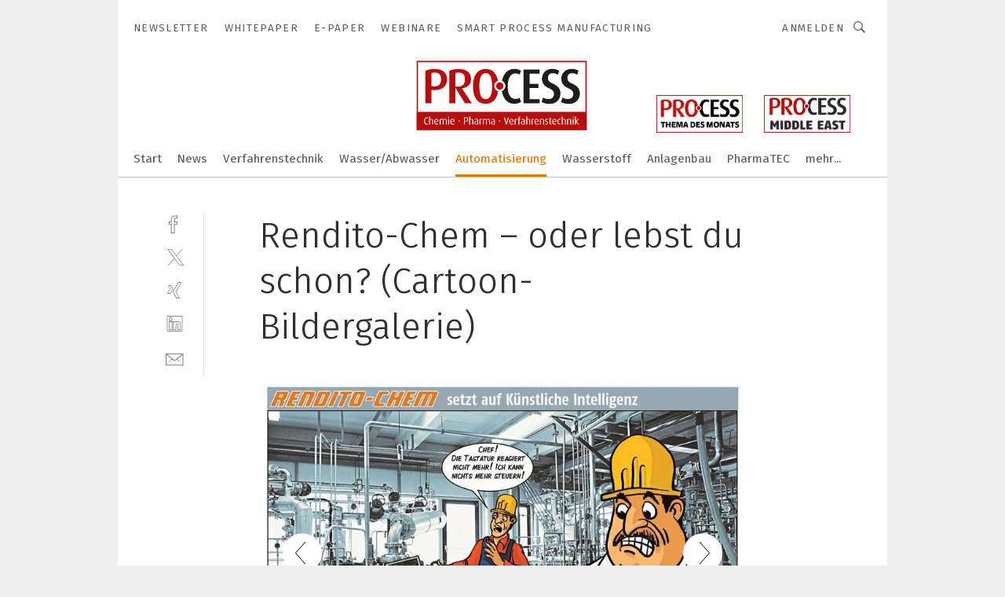

--- FILE ---
content_type: text/html; charset=UTF-8
request_url: https://www.process.vogel.de/rendito-chem-schoene-bescherung-cartoon-bildergalerie-gal-984/?p=42
body_size: 48247
content:
<!DOCTYPE html><html lang="de">
<head>
			<meta http-equiv="X-UA-Compatible" content="IE=edge">
	<meta http-equiv="Content-Type" content="text/html; charset=UTF-8">
<meta name="charset" content="utf-8">
<meta name="language" content="de">
<meta name="robots" content="INDEX,FOLLOW,NOODP">
<meta property="description" content="Übersicht unserer Bildergalerien (Comic: www.rainer-e-ruehl.blogspot.com)">
<meta property="og:description" content="Übersicht unserer Bildergalerien (Comic: www.rainer-e-ruehl.blogspot.com)">
<meta property="og:title" content="Rendito-Chem – oder lebst du schon? (Cartoon-Bildergalerie)">
<meta property="og:image" content="https://cdn1.vogel.de/rRO8sweaZLauZcS9ZxwaT6t14uw=/fit-in/300x300/filters:format(jpg):quality(80)/p7i.vogel.de/wcms/2e/ae/2eae0177c481fb41c4ebef70a1d49f4b/sourceimage.jpeg">
<meta property="og:image:width" content="300">
<meta property="og:image:height" content="300">
<meta name="theme-color" content="#ffffff">
<meta name="msapplication-TileColor" content="#ffffff">
<meta name="apple-mobile-web-app-title" content="PROCESS">
<meta name="application-name" content="PROCESS">
<meta name="facebook-domain-verification" content="tuiqk9yb8zn7i07ed0mlxri2qu490b">	<meta name="viewport" content="width=device-width,initial-scale=1.0">
	<meta name="robots" content="max-snippet:-1, max-image-preview:large, max-video-preview:-1">

<title>Rendito-Chem – oder lebst du schon? (Cartoon-Bildergalerie) ||  Bild 42 / 106</title>
<link href="https://www.process.vogel.de/rendito-chem-oder-lebst-du-schon-cartoon-bildergalerie-gal-984/?p=42" rel="canonical">
<link href="https://cdn2.vogel.de/applications/11/scss/basic.css?v=1.075" media="screen,print" rel="stylesheet" type="text/css">
	<link rel="preconnect" href="https://cdn1.vogel.de/" crossorigin>
	<link rel="dns-prefetch" href="https://cdn1.vogel.de">
	<link rel="preconnect" href="https://cdn2.vogel.de/" crossorigin>
	<link rel="dns-prefetch" href="https://cdn2.vogel.de">
	<link rel="preconnect" href="https://c.delivery.consentmanager.net">
	<link rel="preconnect" href="https://cdn.consentmanager.net">
	<link rel="apple-touch-icon" sizes="180x180" href="/apple-touch-icon.png">
	<link rel="icon" type="image/png" sizes="192x192" href="/web-app-manifest-192x192.png">
	<link rel="icon" type="image/png" sizes="512x512" href="/web-app-manifest-512x512.png">
	<link rel="icon" type="image/png" sizes="96x96" href="/favicon-96x96.png">
	<link rel="icon" type="image/svg+xml" href="/favicon.svg">
	<link rel="shortcut icon" type="image/x-icon" href="/favicon.ico">
	<link rel="icon" type="image/x-icon" href="/favicon.ico">
	<link rel="alternate" href="/rss/news.xml"
	      type="application/rss+xml" title="RSS-Feed News">
	<link rel="alternate" href="/atom/news.xml"
	      type="application/atom+xml" title="ATOM-Feed News">

<script  src="https://cdn2.vogel.de/js/bundle.js?v=1.3"></script>
<script >
    //<!--
    window.gdprAppliesGlobally=true;if(!("cmp_id" in window)||window.cmp_id<1){window.cmp_id=28861}if(!("cmp_cdid" in window)){window.cmp_cdid="dad7ce8852c7"}if(!("cmp_params" in window)){window.cmp_params="&usedesign=38001"}if(!("cmp_host" in window)){window.cmp_host="b.delivery.consentmanager.net"}if(!("cmp_cdn" in window)){window.cmp_cdn="cdn.consentmanager.net"}if(!("cmp_proto" in window)){window.cmp_proto="https:"}if(!("cmp_codesrc" in window)){window.cmp_codesrc="1"}window.cmp_getsupportedLangs=function(){var b=["DE","EN","FR","IT","NO","DA","FI","ES","PT","RO","BG","ET","EL","GA","HR","LV","LT","MT","NL","PL","SV","SK","SL","CS","HU","RU","SR","ZH","TR","UK","AR","BS"];if("cmp_customlanguages" in window){for(var a=0;a<window.cmp_customlanguages.length;a++){b.push(window.cmp_customlanguages[a].l.toUpperCase())}}return b};window.cmp_getRTLLangs=function(){var a=["AR"];if("cmp_customlanguages" in window){for(var b=0;b<window.cmp_customlanguages.length;b++){if("r" in window.cmp_customlanguages[b]&&window.cmp_customlanguages[b].r){a.push(window.cmp_customlanguages[b].l)}}}return a};window.cmp_getlang=function(j){if(typeof(j)!="boolean"){j=true}if(j&&typeof(cmp_getlang.usedlang)=="string"&&cmp_getlang.usedlang!==""){return cmp_getlang.usedlang}var g=window.cmp_getsupportedLangs();var c=[];var f=location.hash;var e=location.search;var a="languages" in navigator?navigator.languages:[];if(f.indexOf("cmplang=")!=-1){c.push(f.substr(f.indexOf("cmplang=")+8,2).toUpperCase())}else{if(e.indexOf("cmplang=")!=-1){c.push(e.substr(e.indexOf("cmplang=")+8,2).toUpperCase())}else{if("cmp_setlang" in window&&window.cmp_setlang!=""){c.push(window.cmp_setlang.toUpperCase())}else{if(a.length>0){for(var d=0;d<a.length;d++){c.push(a[d])}}}}}if("language" in navigator){c.push(navigator.language)}if("userLanguage" in navigator){c.push(navigator.userLanguage)}var h="";for(var d=0;d<c.length;d++){var b=c[d].toUpperCase();if(g.indexOf(b)!=-1){h=b;break}if(b.indexOf("-")!=-1){b=b.substr(0,2)}if(g.indexOf(b)!=-1){h=b;break}}if(h==""&&typeof(cmp_getlang.defaultlang)=="string"&&cmp_getlang.defaultlang!==""){return cmp_getlang.defaultlang}else{if(h==""){h="EN"}}h=h.toUpperCase();return h};(function(){var n=document;var p=n.getElementsByTagName;var q=window;var f="";var b="_en";if("cmp_getlang" in q){f=q.cmp_getlang().toLowerCase();if("cmp_customlanguages" in q){for(var h=0;h<q.cmp_customlanguages.length;h++){if(q.cmp_customlanguages[h].l.toUpperCase()==f.toUpperCase()){f="en";break}}}b="_"+f}function g(i,e){var t="";i+="=";var s=i.length;var d=location;if(d.hash.indexOf(i)!=-1){t=d.hash.substr(d.hash.indexOf(i)+s,9999)}else{if(d.search.indexOf(i)!=-1){t=d.search.substr(d.search.indexOf(i)+s,9999)}else{return e}}if(t.indexOf("&")!=-1){t=t.substr(0,t.indexOf("&"))}return t}var j=("cmp_proto" in q)?q.cmp_proto:"https:";if(j!="http:"&&j!="https:"){j="https:"}var k=("cmp_ref" in q)?q.cmp_ref:location.href;var r=n.createElement("script");r.setAttribute("data-cmp-ab","1");var c=g("cmpdesign","");var a=g("cmpregulationkey","");var o=g("cmpatt","");r.src=j+"//"+q.cmp_host+"/delivery/cmp.php?"+("cmp_id" in q&&q.cmp_id>0?"id="+q.cmp_id:"")+("cmp_cdid" in q?"cdid="+q.cmp_cdid:"")+"&h="+encodeURIComponent(k)+(c!=""?"&cmpdesign="+encodeURIComponent(c):"")+(a!=""?"&cmpregulationkey="+encodeURIComponent(a):"")+(o!=""?"&cmpatt="+encodeURIComponent(o):"")+("cmp_params" in q?"&"+q.cmp_params:"")+(n.cookie.length>0?"&__cmpfcc=1":"")+"&l="+f.toLowerCase()+"&o="+(new Date()).getTime();r.type="text/javascript";r.async=true;if(n.currentScript&&n.currentScript.parentElement){n.currentScript.parentElement.appendChild(r)}else{if(n.body){n.body.appendChild(r)}else{var m=p("body");if(m.length==0){m=p("div")}if(m.length==0){m=p("span")}if(m.length==0){m=p("ins")}if(m.length==0){m=p("script")}if(m.length==0){m=p("head")}if(m.length>0){m[0].appendChild(r)}}}var r=n.createElement("script");r.src=j+"//"+q.cmp_cdn+"/delivery/js/cmp"+b+".min.js";r.type="text/javascript";r.setAttribute("data-cmp-ab","1");r.async=true;if(n.currentScript&&n.currentScript.parentElement){n.currentScript.parentElement.appendChild(r)}else{if(n.body){n.body.appendChild(r)}else{var m=p("body");if(m.length==0){m=p("div")}if(m.length==0){m=p("span")}if(m.length==0){m=p("ins")}if(m.length==0){m=p("script")}if(m.length==0){m=p("head")}if(m.length>0){m[0].appendChild(r)}}}})();window.cmp_addFrame=function(b){if(!window.frames[b]){if(document.body){var a=document.createElement("iframe");a.style.cssText="display:none";if("cmp_cdn" in window&&"cmp_ultrablocking" in window&&window.cmp_ultrablocking>0){a.src="//"+window.cmp_cdn+"/delivery/empty.html"}a.name=b;document.body.appendChild(a)}else{window.setTimeout(window.cmp_addFrame,10,b)}}};window.cmp_rc=function(h){var b=document.cookie;var f="";var d=0;while(b!=""&&d<100){d++;while(b.substr(0,1)==" "){b=b.substr(1,b.length)}var g=b.substring(0,b.indexOf("="));if(b.indexOf(";")!=-1){var c=b.substring(b.indexOf("=")+1,b.indexOf(";"))}else{var c=b.substr(b.indexOf("=")+1,b.length)}if(h==g){f=c}var e=b.indexOf(";")+1;if(e==0){e=b.length}b=b.substring(e,b.length)}return(f)};window.cmp_stub=function(){var a=arguments;__cmp.a=__cmp.a||[];if(!a.length){return __cmp.a}else{if(a[0]==="ping"){if(a[1]===2){a[2]({gdprApplies:gdprAppliesGlobally,cmpLoaded:false,cmpStatus:"stub",displayStatus:"hidden",apiVersion:"2.0",cmpId:31},true)}else{a[2](false,true)}}else{if(a[0]==="getUSPData"){a[2]({version:1,uspString:window.cmp_rc("")},true)}else{if(a[0]==="getTCData"){__cmp.a.push([].slice.apply(a))}else{if(a[0]==="addEventListener"||a[0]==="removeEventListener"){__cmp.a.push([].slice.apply(a))}else{if(a.length==4&&a[3]===false){a[2]({},false)}else{__cmp.a.push([].slice.apply(a))}}}}}}};window.cmp_gppstub=function(){var a=arguments;__gpp.q=__gpp.q||[];if(!a.length){return __gpp.q}var g=a[0];var f=a.length>1?a[1]:null;var e=a.length>2?a[2]:null;if(g==="ping"){return{gppVersion:"1.0",cmpStatus:"stub",cmpDisplayStatus:"hidden",apiSupport:[],currentAPI:"",cmpId:31}}else{if(g==="addEventListener"){__gpp.e=__gpp.e||[];if(!("lastId" in __gpp)){__gpp.lastId=0}__gpp.lastId++;var c=__gpp.lastId;__gpp.e.push({id:c,callback:f});return{eventName:"listenerRegistered",listenerId:c,data:true}}else{if(g==="removeEventListener"){var h=false;__gpp.e=__gpp.e||[];for(var d=0;d<__gpp.e.length;d++){if(__gpp.e[d].id==e){__gpp.e[d].splice(d,1);h=true;break}}return{eventName:"listenerRemoved",listenerId:e,data:h}}else{if(g==="hasSection"||g==="getSection"||g==="getField"||g==="getGPPString"){return null}else{__gpp.q.push([].slice.apply(a))}}}}};window.cmp_msghandler=function(d){var a=typeof d.data==="string";try{var c=a?JSON.parse(d.data):d.data}catch(f){var c=null}if(typeof(c)==="object"&&c!==null&&"__cmpCall" in c){var b=c.__cmpCall;window.__cmp(b.command,b.parameter,function(h,g){var e={__cmpReturn:{returnValue:h,success:g,callId:b.callId}};d.source.postMessage(a?JSON.stringify(e):e,"*")})}if(typeof(c)==="object"&&c!==null&&"__uspapiCall" in c){var b=c.__uspapiCall;window.__uspapi(b.command,b.version,function(h,g){var e={__uspapiReturn:{returnValue:h,success:g,callId:b.callId}};d.source.postMessage(a?JSON.stringify(e):e,"*")})}if(typeof(c)==="object"&&c!==null&&"__tcfapiCall" in c){var b=c.__tcfapiCall;window.__tcfapi(b.command,b.version,function(h,g){var e={__tcfapiReturn:{returnValue:h,success:g,callId:b.callId}};d.source.postMessage(a?JSON.stringify(e):e,"*")},b.parameter)}if(typeof(c)==="object"&&c!==null&&"__gppCall" in c){var b=c.__gppCall;window.__gpp(b.command,function(h,g){var e={__gppReturn:{returnValue:h,success:g,callId:b.callId}};d.source.postMessage(a?JSON.stringify(e):e,"*")},b.parameter,"version" in b?b.version:1)}};window.cmp_setStub=function(a){if(!(a in window)||(typeof(window[a])!=="function"&&typeof(window[a])!=="object"&&(typeof(window[a])==="undefined"||window[a]!==null))){window[a]=window.cmp_stub;window[a].msgHandler=window.cmp_msghandler;window.addEventListener("message",window.cmp_msghandler,false)}};window.cmp_setGppStub=function(a){if(!(a in window)||(typeof(window[a])!=="function"&&typeof(window[a])!=="object"&&(typeof(window[a])==="undefined"||window[a]!==null))){window[a]=window.cmp_gppstub;window[a].msgHandler=window.cmp_msghandler;window.addEventListener("message",window.cmp_msghandler,false)}};window.cmp_addFrame("__cmpLocator");if(!("cmp_disableusp" in window)||!window.cmp_disableusp){window.cmp_addFrame("__uspapiLocator")}if(!("cmp_disabletcf" in window)||!window.cmp_disabletcf){window.cmp_addFrame("__tcfapiLocator")}if(!("cmp_disablegpp" in window)||!window.cmp_disablegpp){window.cmp_addFrame("__gppLocator")}window.cmp_setStub("__cmp");if(!("cmp_disabletcf" in window)||!window.cmp_disabletcf){window.cmp_setStub("__tcfapi")}if(!("cmp_disableusp" in window)||!window.cmp_disableusp){window.cmp_setStub("__uspapi")}if(!("cmp_disablegpp" in window)||!window.cmp_disablegpp){window.cmp_setGppStub("__gpp")};
    //-->
</script>
<script >
    //<!--
    
				window.cmp_block_inline = true;
				window.cmp_block_unkown = false;
				window.cmp_block_sync = false;
				window.cmp_block_img = false;
				window.cmp_block_samedomain = false;
				window.cmp_setlang = "DE";
			
    //-->
</script>
<script  src="https://cdn2.vogel.de/js/vendors/touchswipe/jquery.touchswipe.min.js"></script>
<script type="text/plain" data-cmp-vendor="c5035" class="cmplazyload" data-cmp-block="contentpass">
    //<!--
    
                             
                     function isFirefox() {
                            return navigator.userAgent.toLowerCase().indexOf("firefox") >= 0;
                            }
                         $(document).ready(function () {
                         console.log(isFirefox());
                        var is_adblocker = false;
                        // keine Recht für Google
                        if (typeof adsBlocked == "undefined") {
                            function adsBlocked(callback) {
                                if (typeof __tcfapi != "undefined") {
                                    __tcfapi("addEventListener", 2, function (tcData, success) {
                                        var x = __tcfapi("getCMPData");
                                        if (
                                            "purposeConsents" in x &&
                                            "1" in x.purposeConsents && x.purposeConsents["1"] &&
                                            "vendorConsents" in x && "755" in x.vendorConsents && x.vendorConsents["755"]
                                        ) {
                                            if(isFirefox()){
                                            
                                                $req = fetch(new Request("https://pagead2.googlesyndication.com",{method:"HEAD",mode:"no-cors"}));
                                                $req.then(function (response) {
                                                    return response;
                                                }).then(function (response) {
                                                    callback(false);
                                                }).catch(function (exception) {
                                                    callback(true);
                                                });
                                            }
                                            else{
                                                var ADS_URL = "https://pagead2.googlesyndication.com/pagead/js/adsbygoogle.js";
                                                var xhr = new XMLHttpRequest();
                                                xhr.onreadystatechange = function () {
                                                    if (xhr.readyState == XMLHttpRequest.DONE) {
                                                        callback(xhr.status === 0 || xhr.responseURL !== ADS_URL);
                                                    }
                                                };
                                                xhr.open("HEAD", ADS_URL, true);
                                                xhr.send(null);
                                            }
                                           
                                            
                        
                                        } else {
                                            callback(true);
                                        }
                                    });
                                } else {
                                    callback(true);
                                }
                            }
                        }
                        // AdsBlocked - Funktion wird erst später geladen und auch nicht mit Contentpass!!!!
                        adsBlocked(function (blocked) {
                            is_adblocker = !!blocked ;
                            console.log(is_adblocker?"Ads blocked":"Ads not Blocked");
                            if (typeof __tcfapi != "undefined") {
                                __tcfapi("addEventListener", 2, function (tcData, success) {
                                    var cmpdata = __tcfapi("getCMPData");
                                    // Wenn keine Zustimmung für GoogleAds vorhanden ist
                                    if ((!success ||
                                            is_adblocker ||
                                            !("vendorConsents" in cmpdata) ||
                                            !("755" in cmpdata.vendorConsents) ||
                                            !(cmpdata.vendorConsents["755"])) && 
                                            (tcData.eventStatus === "tcloaded" || tcData.eventStatus === "useractioncomplete")
                                        ) {
                                        $.get("/wb/1/", function (OBJ_response) {
                                            if (OBJ_response.content) {
                                                var OBJ_element = document.createElement("div");
                                                $(OBJ_element).append(OBJ_response.content);
                                                $("body").prepend(OBJ_element.firstChild);
                                            }
                                        });
                                        $.get("/wb/2/", function (OBJ_response) {
                                            if (OBJ_response.content) {
                                                var OBJ_element_ref = document.getElementById("advertisement_06");
                                                var OBJ_element = document.createElement("div");
                                                $(OBJ_element).append(OBJ_response.content);
                                                OBJ_element_ref.append(OBJ_element.firstChild);
                                            }
                                        });
                                        $.get("/wb/3/", function (OBJ_response) {
                                            if (OBJ_response.content) {
                                                var OBJ_element_ref = document.getElementById("advertisement_04");
                                                var OBJ_element = document.createElement("div");
                                                $(OBJ_element).append(OBJ_response.content);
                                                OBJ_element_ref.append(OBJ_element.firstChild);
                                            }
                                        });
                                    }
                                    __tcfapi("removeEventListener", 2, function (success) {}, tcData.listenerId);
                                });
                            }
                        });
                        });
    //-->
</script>
	<!--[if lt IE 9]>
	<script>document.createElement("video");
	document.createElement("header");
	document.createElement("section");
	document.createElement("article");
	document.createElement("footer");</script>
	<![endif]-->

    <script type="text/plain" class="cmplazyload" data-cmp-vendor="755">
        const googleAdUrl = 'https://pagead2.googlesyndication.com/pagead/js/adsbygoogle.js';
        try {
            fetch(new Request(googleAdUrl)).catch(_ => dataLayer.push({'event':'AdBlocker'}));
        } catch (e) {
            dataLayer.push({'event':'AdBlocker'});
        }
    </script>
    <!-- truffle.one blockiert bis zum Consent -->
    <script type="text/plain" class="cmplazyload" data-cmp-vendor="c58464">
        var jss = document.getElementsByTagName("script");
        for (var j = jss.length; j >= 0; j--) {
            if (jss[j]) {
                if (jss[j].getAttribute("src") && jss[j].getAttribute("src").indexOf("api.truffle.one/static/getWebData.js") != -1) {
                    jss[j].parentNode.removeChild(jss[j]);
                }
            }
        }
        var t1_params = t1_params || [];
        t1_params.push(["118", "118"]);
        var t = document["createElement"]("script"), i;
        t["type"] = "text/javascript";
        t["src"] = window["location"]["href"]["split"]("/")[0] + "//api.truffle.one/static/getWebData.js";
        i = document["getElementsByTagName"]("script")[0];
        i["parentNode"]["insertBefore"](t, i);
    </script>
	
    <script class="cmplazyload" data-cmp-block="contentpass" data-cmp-vendor="755"
            data-cmp-src="https://securepubads.g.doubleclick.net/tag/js/gpt.js" type="text/plain"></script>

    <script type="text/plain" class="cmplazyload" data-cmp-vendor="755" data-cmp-block="contentpass">
        var googletag = googletag || {};
        googletag.cmd = googletag.cmd || [];
    </script>

            <!-- This nees to be 'text/plain' otherwise banners wont work -->
	    <!-- GPT -->
	    <script type="text/plain" class="cmplazyload" data-cmp-vendor="755" data-cmp-block="contentpass">

		    try
		    {
			    // Array anlegen fuer spaetere Speicherung
			    var ARR_unknown_slots = [];

			    googletag.cmd.push(function ()
			    {

				    // Client
				    var STR_client = "/2686/process.vogel.de/automatisierung_gallery";

                    // Groessen
                    var ARR_sizes = [{"type":"slot","size":[[960,252],[980,90],[728,90],[468,60],[1,1]],"mappings":[[[0,0],[1,1]],[[1025,0],[[960,252],[728,90],[468,60],[1,1]]],[[1300,0],[[960,252],[980,90],[728,90],[468,60],[1,1]]]],"id":"advertisement_01"},{"type":"slot","size":[[420,600],[300,600],[160,600],[1,1]],"mappings":[[[0,0],[1,1]],[[1025,0],[[420,600],[300,600],[160,600],[1,1]]]],"id":"advertisement_02"},{"type":"slot","size":[[161,600],[121,600],[1,1]],"mappings":[[[0,0],[1,1]],[[1025,0],[[161,600],[121,600],[1,1]]]],"id":"advertisement_03"},{"type":"slot","size":[[1180,250],[960,250],[728,91],[301,630],[301,330],[301,280],[301,180]],"mappings":[[[0,0],[[301,180],[301,280],[1,1]]],[[1025,0],[[960,250],[728,91],[1,1]]],[[1541,0],[[1180,250],[960,250],[728,91],[1,1]]]],"id":"advertisement_04"},{"type":"slot","size":[[300,631],[300,630],[300,331],[300,330],[300,281],[300,280],[1,1]],"mappings":[[[0,0],[[300,631],[300,630],[300,331],[300,330],[300,281],[300,280],[1,1]]]],"id":"advertisement_06"}];

                    // Groessen durchlaufen
                    for (var INT_i = 0; INT_i < ARR_sizes.length; INT_i++) {

                        // Mapping vorhanden
                        if (ARR_sizes[INT_i].mappings) {

                            // Mappings durchlaufen
                            var OBJ_size_mapping = googletag.sizeMapping();
                            for (var INT_j = 0; INT_j < ARR_sizes[INT_i].mappings.length; INT_j++) {
                                OBJ_size_mapping.addSize(ARR_sizes[INT_i].mappings[INT_j][0], ARR_sizes[INT_i].mappings[INT_j][1]);
                            } // end for

                        } // end if

                        // Typen
                        switch (ARR_sizes[INT_i].type) {

                            // Slot:
                            case "slot":
                                googletag
                                    .defineSlot(STR_client, ARR_sizes[INT_i].size, ARR_sizes[INT_i].id)
                                    .defineSizeMapping(OBJ_size_mapping.build())
                                    .setCollapseEmptyDiv(true, true)
                                    .addService(googletag.pubads());
                                console.debug("Ad Slot " + ARR_sizes[INT_i].id + " created " );
                                break;
                                
                            //Fluid
                            case "fluid":
                                googletag
                                    .defineSlot(ARR_sizes[INT_i].path, ARR_sizes[INT_i].size, ARR_sizes[INT_i].id)
                                    .setCollapseEmptyDiv(true, true)
                                    .addService(googletag.pubads());
                                console.debug("Ad Slot " + ARR_sizes[INT_i].id + " created ");
                                break;

                            default:
	                            console.debug("Ad Slot unknown");

                        } // end switch

                    } // end for
console.debug("hier beginnt targeting 'wallpaper'");
	                // Banner aktivieren
	                googletag.pubads().setTargeting("kw", 'wallpaper');
console.debug("hier targeting ende 'wallpaper'");
console.debug("slotRequested anfang");
	                googletag.pubads().addEventListener("slotRequested", function (event)
	                {
		                // Nachricht in Konsole
		                console.debug("Ad Slot " + event.slot.getSlotElementId() + " requested");
	                });

                    googletag.pubads().addEventListener("slotResponseReceived", function (event) {
                        // Nachricht in Konsole
                        console.debug("Ad Slot " + event.slot.getSlotElementId() + " response received");
                    });
                    googletag.pubads().addEventListener("slotRenderEnded", function (event) {

                        try {

                            // Creative geladen
                            if (
                                //typeof event.creativeId !== "undefined" && event.creativeId !== null &&
                                typeof event.slot !== "undefined"
                            ) {

                                // Slot nicht leer
                                if (!event.isEmpty) {

                                    // Nachricht in Konsole
                                    console.debug("Ad Slot " + event.slot.getSlotElementId() + " rendered");
                                    
                                    // Slot als jQuery Objekt speichern
                                    var OBJ_slot = $("div#" + event.slot.getSlotElementId());

                                    // Slot einblenden (falls ausgeblendet)
                                    OBJ_slot.show();
                                    
                                    // Eigene Slots durchlaufen (keine Manipulation von z.B. BusinessAd)
                                    var BOO_found = false;

                                    for (var INT_i = 0; INT_i < ARR_sizes.length; INT_i++) {

                                        // Slot bekannt
                                        if (event.slot.getSlotElementId() === ARR_sizes[INT_i].id) {

                                            // Element gefunden
                                            BOO_found = true;
                                         
                                            // iFrame
                                            var OBJ_iframe = OBJ_slot.find("iframe");


                                            // Kein iFrame, aber Tracking-Pixel
                                            if (
                                                OBJ_slot.find("ins>ins").length > 0 &&
                                                OBJ_slot.find("ins>ins").height() === 1
                                            ) {

                                                // Slot ausblenden
                                                OBJ_slot.hide();

                                                // Nachricht in Konsole
                                                console.debug("Ad Slot " + event.slot.getSlotElementId() +
                                                    " hidden (ins)");

                                            }
                                            // iFrame vorhanden
                                            else if (OBJ_iframe.length > 0) {
                                                // iFrame
                                                var OBJ_iframe_content = OBJ_iframe.contents();

                                                // Tracking-Pixel nicht vorhanden
                                                if (
                                                    (
                                                        OBJ_iframe_content.find("body>img").length === 0 ||
                                                        OBJ_iframe_content.find("body>img").height() > 1
                                                    ) &&
                                                    (
                                                        OBJ_iframe_content.find("body>div>img").length ===
                                                        0 ||
                                                        OBJ_iframe_content.find("body>div>img").height() >
                                                        1
                                                    ) &&
                                                    OBJ_iframe_content.find("body>div>amp-pixel").length ===
                                                    0 &&
                                                    OBJ_iframe_content.find("body>amp-pixel").length === 0
                                                ) {
                                                    let native_ad = OBJ_iframe_content.find(".native-ad").length;
                                                    
                                                    // Background transparent im iFrame
                                                    OBJ_iframe_content.find("head").append('<style type="text/css">body{background: transparent !important;}</style>');

                                                    if(native_ad == 1){

                                                        // Stylesheet ebenfalls in iFrame kopieren
                                                        var STR_stylesheet = "https://cdn2.vogel.de/applications/11/scss/native-ads.css?v=0.19";
                                                        OBJ_iframe_content.find("head").append($("<link/>", {
                                                            rel: "stylesheet",
                                                            href: STR_stylesheet,
                                                            type: "text/css"
                                                        }));
                                                         // CSS-Klasse der Buchung nach aussen uebertragen (nur div)
                                                        OBJ_slot.find("div:first").addClass(
                                                            OBJ_iframe_content.find(".native-ad").attr("class")
                                                        );
                                                        // Klasse in Iframe löschen
                                                        OBJ_iframe_content.find(".native-ad").attr("class","");
    
                                                        OBJ_slot.find("div:first").addClass(
                                                        OBJ_iframe_content.find("body>div>article:not(#whitespace_click)").attr("class")
                                                        );

                                                        OBJ_slot.find("div:first").addClass(
                                                        OBJ_iframe_content.find("body>article:not(#whitespace_click)").attr("class")
                                                        );
                                                    OBJ_iframe_content.find("body>div>article:not(#whitespace_click)").attr("class", "");
                                                    OBJ_iframe_content.find("body>article:not(#whitespace_click)").attr("class", "");
    
                                                        // Nachricht in Konsole
                                                        console.debug("Ad Slot " + event.slot.getSlotElementId() +
                                                            " manipulated: native-ad");

                                                    }else{
                                                    let infClasses = ".lb728, .fs468, .sky, .ca300, .hs2, .sky_hs2, .hs1_160, .hs1_120, .sky_hs1,.sky_hs2, .billboard,.sky_bg980_r,.bb399, .sky, .sky_left, .billboard_inText,.sky_second_160,.sky_second_161,.sky_fixed,.bg_lb, .wall_lb";
                                                    // CSS-Klasse der Buchung nach aussen uebertragen (nur div)
                                                    OBJ_slot.find("div:first").addClass(
                                                        OBJ_iframe_content.find(infClasses).attr("class")
                                                    );
                                                    // Nach Außen übertragene Klasse entfernen
                                                    OBJ_iframe_content.find(infClasses).attr("class", "");
                                               
                                                    // Style und whitespace_click muss mit raus fuer brandgate
                                                    OBJ_iframe_content.find("body>style:first").clone().insertBefore(OBJ_slot.find("div:first"));
                                                    OBJ_iframe_content.find("div#whitespace_click").css('height', '100%');
                                                    OBJ_iframe_content.find("div#whitespace_click").insertBefore(OBJ_slot.find("div:first"));


                                                    // Nachricht in Konsole
                                                    console.debug("Ad Slot " + event.slot.getSlotElementId() +
                                                        " manipulated no native-ad");
                                                    }
                                                    
                                                    
                                                } else {

                                                    // Slot ausblenden
                                                    OBJ_iframe.hide();

                                                    // Nachricht in Konsole
                                                    console.debug("Ad Slot " + event.slot.getSlotElementId() +
                                                        " hidden (iframe img/amp-pixel)");

                                                } // end if

                                            }
                                            // Kein iFrame, aber Tracking-Pixel
                                            else if (OBJ_slot.find("img").height() === 1) {

                                                // Slot ausblenden
                                                OBJ_slot.hide();

                                                // Nachricht in Konsole
                                                console.debug("Ad Slot " + event.slot.getSlotElementId() +
                                                    " hidden (img)");

                                            } // end if

                                        } // end if

                                    } // end for

                                    // Slot nicht gefunden
                                    if (!BOO_found) {

                                        // Slot merken, ausblenden und Nachrichten in Konsole
                                        var STR_ba_id = event.slot.getSlotElementId();

                                        setTimeout(function () {
                                            var OBJ_ba = $("#" + STR_ba_id);
                                            if (
                                                OBJ_ba.is(":visible") === false ||
                                                OBJ_ba.is(":hidden") === true
                                            ) {
                                                ARR_unknown_slots.push(STR_ba_id);
                                                console.debug("Ad Slot " + STR_ba_id + " unknown empty");
                                            } else {
                                                console.debug("Ad Slot " + STR_ba_id + " unkown");
                                            }
                                        }, 500);

                                    } // end if

                                } else {
                                    // Entfernen von nicht gerenderten Werbeanzeigen, damit Darstellung in Zweierelement passt
									let adElement = document.getElementById(event.slot.getSlotElementId());
									
									if (adElement && adElement.parentNode) {
									    let parentNodeOfAdDiv = adElement.parentNode;
									
									    if (
									        parentNodeOfAdDiv.tagName === "SECTION" &&
									        parentNodeOfAdDiv.getAttribute("data-section-id") &&
									        parentNodeOfAdDiv.getAttribute("data-section-id").includes("section_advertisement")
									    ) {
									        parentNodeOfAdDiv.remove();
									    }
									}
                                } // end if

                            } // end if

                        } catch (OBJ_err) {
                            console.debug(OBJ_err);
                        }

                    });
                    
                     							console.debug("ABA_CLIENT_ENABLED is true");
                            if (typeof t1_aba === "function") {
                                try {
                                    // Versuche, t1_aba aufzurufen
                                    t1_aba(googletag, function(updatedGoogletag) {
                                        // enableSingleRequest und enableServices aufrufen, nachdem die Anfrage abgeschlossen ist
                                        updatedGoogletag.pubads().enableSingleRequest();
                                        updatedGoogletag.enableServices();
                                        console.log("T1: GPT enabled after ABA targeting.");
                                        console.debug("Slots created");
                                        googletag = updatedGoogletag;
                                        initDisplay();
                                    });
                                } catch (error) {
                                    // Fallback im Fehlerfall des t1_aba-Aufrufs
                                    console.log("T1: Error calling t1_aba: ", error);
                                    googletag.pubads().enableSingleRequest();
                                    googletag.enableServices();
                                    console.debug("Slots created");
                                    initDisplay();
                                }
                            } else {
                                // Wenn t1_aba nicht definiert ist, enableServices direkt aufrufen
                                console.log("T1: t1_aba not defined");
                                googletag.pubads().enableSingleRequest();
                                googletag.enableServices();
                                console.debug("Slots created");
                                initDisplay();
                            }
                        
           
                  
                    });
        
                    } catch (OBJ_err) {
                        // Nix
                        console.warn("Ad Error - define /2686/process.vogel.de/automatisierung_gallery");
            } // end try
        </script>
                <script type="text/plain" class="cmplazyload" data-cmp-vendor="755" data-cmp-block="contentpass">
            function displaydfp() {
                try {
                    googletag.cmd.push(
                        function () {
                            let d = [];
                            window.googletag.pubads().getSlots().forEach(function(element){
                                if ($("#" + element.getSlotId().getDomId()).length === 0) {
                                    d.push(element.getSlotId().getDomId());
                                } else {
                                    googletag.display(element.getSlotId().getDomId());
                                }
                            });
                            console.debug("all Slots displayed");
                            console.debug({"not used Slots": d});
                        });
                } catch (e) {
                    console.debug(e);
                }
            }
            
            function initDisplay(){
                  if (document.readyState === 'loading') {
                    document.addEventListener('DOMContentLoaded', displaydfp);
                } else {
                    displaydfp();
                }
            }

        </script>
    		<!-- BusinessAd -->
		<script>
			var Ads_BA_ADIDsite = "process.vogel.de";
			var Ads_BA_ADIDsection = "automatisierung";//bzw. passende Rubrik
			var Ads_BA_keyword = "";
		</script>
	    <script
			    class="cmplazyload" data-cmp-vendor="755" type="text/plain" data-cmp-block="contentpass" id="ba_script" onload="notifyBA()"
			    src="about:blank" data-cmp-src="https://storage.googleapis.com/ba_utils/process.vogel.de.js"></script>
	    <script  class="cmplazyload" data-cmp-vendor="755" type="text/plain" data-cmp-block="contentpass">
		    function notifyBA(){
                window.dispatchEvent(new Event("__baCMPReady"));
            }
	    </script>
        <style>
            #Ads_BA_CAD2::before, #Ads_BA_CAD::before {
                content:"Anzeige";
                text-align:center;
                margin-bottom:6px;
                font-size:10px;
                display:block;
            }
        </style>
    
		<!-- GTM Vars -->
	<script>
		var dataLayer = [
			{
				"environment": "production", // Umgebung
				"id": "11", // App-ID
                                				"content_type": "galerie",
                                                				"logged_in": false, // User is logged in
				"accessToPaid": false, // Access paid
								"dimension1": "proc:galerie:984 rendito-chem-oder-lebst-du-schon-cartoon-bildergalerie--bild-42-106", // Shortcut:Type:ID
								"dimension2": "proc:themen:automatisierung", // Shortcut:"themen":Channel
				"dimension4": "984", // Content-ID
				"dimension7": "/rendito-chem-schoene-bescherung-cartoon-bildergalerie-gal-984/?p=42", // URL
																
			}
		];
	</script>
</head>
<body data-infinity-id="default" data-infinity-type="layout">
<!-- No Bookmark-layer -->    <!-- GTM Code -->
    <noscript>
        <iframe src="https://www.googletagmanager.com/ns.html?id=GTM-MZ8GR42"
                height="0" width="0" style="display:none;visibility:hidden"></iframe>
    </noscript>
    <!-- Automatisches Blockieren vom CMP vermeiden -->
    <script type="text/plain" class="cmplazyload" data-cmp-vendor="s905"  data-cmp-block="contentpass" >(function (w, d, s, l, i)
		{
			w[l] = w[l] || [];
			w[l].push({
				'gtm.start':
					new Date().getTime(), event: 'gtm.js'
			});
			var f = d.getElementsByTagName(s)[0],
				j = d.createElement(s), dl = l != 'dataLayer' ? '&l=' + l : '';
			j.async = true;
			j.src =
				'https://www.googletagmanager.com/gtm.js?id=' + i + dl;
			f.parentNode.insertBefore(j, f);
		})(window, document, 'script', 'dataLayer', 'GTM-MZ8GR42');
	</script>
	<!-- GA Code: no config found -->

<!-- No Jentis --><!-- No Jentis Datalayer -->		<div id="advertisement_01" class="cmplazyload gpt inf-leaderboard" data-cmp-vendor="755"
         data-ad-id="advertisement_01" data-infinity-type="ad" data-infinity-id="v1/advertisement_01">
	</div>
    		<div id="advertisement_02" class="cmplazyload gpt " data-cmp-vendor="755"
         data-ad-id="advertisement_02" data-infinity-type="ad" data-infinity-id="v1/advertisement_02">
	</div>
	    	<div id="advertisement_03" class="cmplazyload gpt " data-cmp-vendor="755"
         data-ad-id="advertisement_03" data-infinity-type="ad" data-infinity-id="v1/advertisement_03">
	</div>
    		<div id="advertisement_11" class="cmplazyload gpt " data-cmp-vendor="755"
         data-ad-id="advertisement_11" data-infinity-type="ad" data-infinity-id="v1/advertisement_11">
	</div>
		<div id="advertisement_12" class="cmplazyload gpt " data-cmp-vendor="755"
         data-ad-id="advertisement_12" data-infinity-type="ad" data-infinity-id="v1/advertisement_12">
	</div>
<div class="inf-website">
	<div id="mainwrapper" class="inf-wrapper">
		<section class="inf-mainheader" data-hj-ignore-attributes>
	<div class="inf-mainheader__wrapper">
		<div class="inf-icon inf-icon--menu inf-mainheader__menu-icon"></div>
		
				
<ul class="inf-servicenav">
    	<a class="inf-btn inf-btn--small inf-btn--info inf-servicenav__btn" title=""
	   href="" style="display: none"></a>
    			<li class="inf-servicenav__item ">
				<a class=" inf-servicenav__link inf-flex inf-flex--a-center" title="Newsletter&#x20;&#x7C;&#x20;PROCESS" rel="noopener"
                   href="&#x2F;newsletter&#x2F;anmeldungen&#x2F;" target="_self" id="menu-page_5fd0f5bbc360a">

                    					<span class="inf-servicenav__item-name">
                    Newsletter                    </span>
                    				</a>
			</li>
        			<li class="inf-servicenav__item ">
				<a class=" inf-servicenav__link inf-flex inf-flex--a-center" title="Whitepaper&#x20;aus&#x20;der&#x20;Branche&#x20;Prozessindustrie" rel="noopener"
                   href="&#x2F;whitepaper&#x2F;" target="_self" id="menu-page_5d81d42ed5b11">

                    					<span class="inf-servicenav__item-name">
                    Whitepaper                    </span>
                    				</a>
			</li>
        			<li class="inf-servicenav__item ">
				<a class=" inf-servicenav__link inf-flex inf-flex--a-center" title="ePaper&#x20;aus&#x20;der&#x20;Prozessindustrie" rel="noopener"
                   href="&#x2F;e-paper&#x2F;" target="_self" id="menu-page_63b52786e08f7">

                    					<span class="inf-servicenav__item-name">
                    E-Paper                    </span>
                    				</a>
			</li>
        			<li class="inf-servicenav__item ">
				<a class=" inf-servicenav__link inf-flex inf-flex--a-center" title="Webinare&#x20;aus&#x20;der&#x20;Prozessindustrie" rel="noopener"
                   href="&#x2F;webinare&#x2F;" target="_self" id="menu-page_5d81d460763b1">

                    					<span class="inf-servicenav__item-name">
                    Webinare                    </span>
                    				</a>
			</li>
        			<li class="inf-servicenav__item ">
				<a class=" inf-servicenav__link inf-flex inf-flex--a-center" title="Smart&#x20;Process&#x20;Manufacturing" rel="noopener"
                   href="https&#x3A;&#x2F;&#x2F;www.smart-process-manufacturing.de&#x2F;&#x3F;cmp&#x3D;cop-ta-std-sem-vcg_OP4843-20220304-marketingnavi,proc" target="_self" id="menu-page_6222156044e74">

                    					<span class="inf-servicenav__item-name">
                    Smart Process Manufacturing                    </span>
                    				</a>
			</li>
        </ul>

		<div class="inf-mobile-menu">
			<img alt="Mobile-Menu" title="Mobile Menu" class="inf-mobile-menu__dropdown-arrow" src="https://cdn2.vogel.de/img/arrow_dropdown.svg">

			<form action="/suche/"
			      method="get"
			      class="inf-mobile-search">
				<label> <input type="text" placeholder="Suchbegriff eingeben"
				               class="inf-form-input-text inf-mobile-search__input" name="k"> </label>
				<button type="submit" id="search_submit_header-mobile" class="inf-icon inf-icon--search inf-mobile-search__button">
				</button>
			</form>
			
						<div class="inf-mobile-menu__cta-btn-wrapper">
								<a class="inf-btn inf-btn--info inf-full-width" title=""
				   href="" style="display: none"></a>
			</div>
			
						<ul class="inf-mobile-menu__content inf-mobile-menu__content--servicenav">
				<li class="inf-mobile-menu__item					"
			    id="page_5fd0f5bbc360a-mobile">
				
								<a title="Newsletter&#x20;&#x7C;&#x20;PROCESS"
				   href="&#x2F;newsletter&#x2F;anmeldungen&#x2F;"
					target="_self" rel="noopener"                   class="inf-mobile-menu__link"
                   id="menu-page_5fd0f5bbc360a-mobile">
					Newsletter				</a>
				
				
								
			</li>
					<li class="inf-mobile-menu__item					"
			    id="page_5d81d42ed5b11-mobile">
				
								<a title="Whitepaper&#x20;aus&#x20;der&#x20;Branche&#x20;Prozessindustrie"
				   href="&#x2F;whitepaper&#x2F;"
					target="_self" rel="noopener"                   class="inf-mobile-menu__link"
                   id="menu-page_5d81d42ed5b11-mobile">
					Whitepaper				</a>
				
				
								
			</li>
					<li class="inf-mobile-menu__item					"
			    id="page_63b52786e08f7-mobile">
				
								<a title="ePaper&#x20;aus&#x20;der&#x20;Prozessindustrie"
				   href="&#x2F;e-paper&#x2F;"
					target="_self" rel="noopener"                   class="inf-mobile-menu__link"
                   id="menu-page_63b52786e08f7-mobile">
					E-Paper				</a>
				
				
								
			</li>
					<li class="inf-mobile-menu__item					"
			    id="page_5d81d460763b1-mobile">
				
								<a title="Webinare&#x20;aus&#x20;der&#x20;Prozessindustrie"
				   href="&#x2F;webinare&#x2F;"
					target="_self" rel="noopener"                   class="inf-mobile-menu__link"
                   id="menu-page_5d81d460763b1-mobile">
					Webinare				</a>
				
				
								
			</li>
					<li class="inf-mobile-menu__item					"
			    id="page_6222156044e74-mobile">
				
								<a title="Smart&#x20;Process&#x20;Manufacturing"
				   href="https&#x3A;&#x2F;&#x2F;www.smart-process-manufacturing.de&#x2F;&#x3F;cmp&#x3D;cop-ta-std-sem-vcg_OP4843-20220304-marketingnavi,proc"
					target="_self" rel="noopener"                   class="inf-mobile-menu__link"
                   id="menu-page_6222156044e74-mobile">
					Smart Process Manufacturing				</a>
				
				
								
			</li>
		</ul>
			
			<ul class="inf-mobile-menu__content">
				<li class="inf-mobile-menu__item					"
			    id="home-mobile">
				
								<a title="PROCESS&#x20;-&#x20;Expertenwissen&#x20;f&#xFC;r&#x20;die&#x20;Chemietechnik&#x20;und&#x20;Pharmatechnik"
				   href="&#x2F;"
					target="_self" rel="noopener"                   class="inf-mobile-menu__link"
                   id="menu-home-mobile">
									</a>
				
				
								
			</li>
					<li class="inf-mobile-menu__item					"
			    id="page_5e82e3d09a7c3-mobile">
				
								<a title="News"
				   href="&#x2F;news&#x2F;"
					target="_self" rel="noopener"                   class="inf-mobile-menu__link"
                   id="menu-page_5e82e3d09a7c3-mobile">
					News				</a>
				
				
								
			</li>
					<li class="inf-mobile-menu__item inf-relative					"
			    id="page_374655E0-2C47-4DE2-8D94337244F1224D-mobile">
				
								<a title="Verfahrenstechnik&#x20;-&#x20;News&#x20;zu&#x20;mechanischen&#x2F;thermischen&#x20;Verfahren"
				   href="&#x2F;verfahrenstechnik&#x2F;"
					target="_self" rel="noopener"                   class="inf-mobile-menu__link&#x20;inf-mobile-menu__link--with-subnav"
                   id="menu-page_374655E0-2C47-4DE2-8D94337244F1224D-mobile">
					Verfahrenstechnik				</a>
				
				
													
										<a href="#" class="inf-subnav__icon inf-toggle inf-icon--arrow-dropdown"></a>
					
										<ul class="inf-mobile-subnav">
	
				<li class="inf-mobile-subnav__item" id="page_9269D479-C298-4FD1-8AFD3DFCF3DCBF6C-mobile">
								<a id="menu-page_9269D479-C298-4FD1-8AFD3DFCF3DCBF6C-mobile" title="Mechanische&#x20;Verfahren&#x20;-&#x20;Fachwissen&#x20;zu&#x20;Zerkleinerungstechnik&#x20;und&#x20;Membranverfahren" class="inf-mobile-subnav__link" href="&#x2F;verfahrenstechnik&#x2F;mechanische_verfahrenstechnik&#x2F;">Mechanische Verfahren</a>			</li>
		
					<li class="inf-mobile-subnav__item" id="page_95EE665F-C298-4FD1-82B5B0A2B616355A-mobile">
								<a id="menu-page_95EE665F-C298-4FD1-82B5B0A2B616355A-mobile" title="Thermische&#x20;Verfahrenstechnik&#x20;-&#x20;Fachwissen&#x20;zu&#x20;W&#xE4;rmetauscher&#x20;und&#x20;W&#xE4;rme&#xFC;bertragung&#x20;" class="inf-mobile-subnav__link" href="&#x2F;verfahrenstechnik&#x2F;thermische_verfahrenstechnik&#x2F;">Thermische Verfahren</a>			</li>
		
		
</ul>				
				
			</li>
					<li class="inf-mobile-menu__item					"
			    id="page_a51a081a-1294-4824-83851933176f7a1e-mobile">
				
								<a title="Wasser&#x20;&amp;&#x20;Abwasser"
				   href="&#x2F;wasser_abwasser&#x2F;"
					target="_self" rel="noopener"                   class="inf-mobile-menu__link"
                   id="menu-page_a51a081a-1294-4824-83851933176f7a1e-mobile">
					Wasser/Abwasser				</a>
				
				
								
			</li>
					<li class="inf-mobile-menu__item					 inf-mobile-menu__item--active"
			    id="page_silver_11_page_0-mobile">
				
								<a title="MSR&#x2F;Automatisierung&#x20;-&#x20;News&#x20;zu&#x20;Automatisierungstechnik&#x20;und&#x20;Verfahrenstechnik"
				   href="&#x2F;automatisierung&#x2F;"
					target="_self" rel="noopener"                   class="inf-mobile-menu__link inf-mobile-menu__link--active"
                   id="menu-page_silver_11_page_0-mobile">
					Automatisierung				</a>
				
				
								
			</li>
					<li class="inf-mobile-menu__item					"
			    id="page_632c7e027b25c-mobile">
				
								<a title="Wasserstoff"
				   href="&#x2F;wasserstoff&#x2F;"
					target="_self" rel="noopener"                   class="inf-mobile-menu__link"
                   id="menu-page_632c7e027b25c-mobile">
					Wasserstoff				</a>
				
				
								
			</li>
					<li class="inf-mobile-menu__item					"
			    id="page_9284A018-C298-4FD1-86E27ED99DE9FA6C-mobile">
				
								<a title="Anlagenbau&#x2F;Engineering&#x20;-&#x20;News&#x20;zu&#x20;Apparatebau,&#x20;Reinigungstechnik,&#x20;Engineering"
				   href="&#x2F;anlagenbau&#x2F;"
					target="_self" rel="noopener"                   class="inf-mobile-menu__link"
                   id="menu-page_9284A018-C298-4FD1-86E27ED99DE9FA6C-mobile">
					Anlagenbau				</a>
				
				
								
			</li>
					<li class="inf-mobile-menu__item					"
			    id="page_417c8b8e-2804-42f6-803ac8125a313c9e-mobile">
				
								<a title="Pharma"
				   href="&#x2F;pharma&#x2F;"
					target="_self" rel="noopener"                   class="inf-mobile-menu__link"
                   id="menu-page_417c8b8e-2804-42f6-803ac8125a313c9e-mobile">
					PharmaTEC				</a>
				
				
								
			</li>
					<li class="inf-mobile-menu__item					"
			    id="page_922DE749-C298-4FD1-88C160A92BCEEFE4-mobile">
				
								<a title="Str&#xF6;mungstechnik&#x20;-&#x20;News&#x20;zu&#x20;Armaturen,&#x20;Kompressoren&#x20;und&#x20;Pumpen."
				   href="&#x2F;stroemungstechnik&#x2F;"
					target="_self" rel="noopener"                   class="inf-mobile-menu__link"
                   id="menu-page_922DE749-C298-4FD1-88C160A92BCEEFE4-mobile">
					Strömungstechnik				</a>
				
				
								
			</li>
					<li class="inf-mobile-menu__item inf-relative					"
			    id="page_6570413a44195-mobile">
				
								<a title="Podcast"
				   href="&#x2F;process-podcast&#x2F;"
					target="_self" rel="noopener"                   class="inf-mobile-menu__link&#x20;inf-mobile-menu__link--with-subnav"
                   id="menu-page_6570413a44195-mobile">
					Podcast				</a>
				
				
													
										<a href="#" class="inf-subnav__icon inf-toggle inf-icon--arrow-dropdown"></a>
					
										<ul class="inf-mobile-subnav">
	
				<li class="inf-mobile-subnav__item" id="page_657044cb6b76a-mobile">
								<a id="menu-page_657044cb6b76a-mobile" title="Podcast&#x20;GreenTEC" class="inf-mobile-subnav__link" href="&#x2F;process-podcast&#x2F;podcast_greentec&#x2F;">Podcast GreenTEC</a>			</li>
		
					<li class="inf-mobile-subnav__item" id="page_6570452b9e5f3-mobile">
								<a id="menu-page_6570452b9e5f3-mobile" title="Podcast&#x20;Let&#x2019;s&#x20;talk&#x20;PROCESS" class="inf-mobile-subnav__link" href="&#x2F;process-podcast&#x2F;podcast_letstalk&#x2F;">Podcast Let’s talk PROCESS</a>			</li>
		
		
</ul>				
				
			</li>
					<li class="inf-mobile-menu__item					"
			    id="page_95FD2C87-C298-4FD1-8A0B4A369CAF9B26-mobile">
				
								<a title="Sicherheit&#x20;-&#x20;News&#x20;zu&#x20;Arbeits-&#x2F;Explosionsschutz&#x20;und&#x20;Sicherheitstechnik"
				   href="&#x2F;sicherheit&#x2F;"
					target="_self" rel="noopener"                   class="inf-mobile-menu__link"
                   id="menu-page_95FD2C87-C298-4FD1-8A0B4A369CAF9B26-mobile">
					Sicherheit				</a>
				
				
								
			</li>
					<li class="inf-mobile-menu__item inf-relative					"
			    id="page_5d81d3c8de33e-mobile">
				
								<a title="Specials"
				   href="&#x2F;themenspecials&#x2F;"
					target="_self" rel="noopener"                   class="inf-mobile-menu__link&#x20;inf-mobile-menu__link--with-subnav"
                   id="menu-page_5d81d3c8de33e-mobile">
					Specials				</a>
				
				
													
										<a href="#" class="inf-subnav__icon inf-toggle inf-icon--arrow-dropdown"></a>
					
										<ul class="inf-mobile-subnav">
	
				<li class="inf-mobile-subnav__item" id="page_63c015f35a18c-mobile">
								<a id="menu-page_63c015f35a18c-mobile" title="GreenTec" class="inf-mobile-subnav__link" href="&#x2F;themenspecials&#x2F;greentec&#x2F;">GreenTec</a>			</li>
		
					<li class="inf-mobile-subnav__item" id="page_672dd5beb9792-mobile">
								<a id="menu-page_672dd5beb9792-mobile" title="Circular&#x20;Future" class="inf-mobile-subnav__link" href="&#x2F;themenspecials&#x2F;circularfuture&#x2F;">Circular Future</a>			</li>
		
					<li class="inf-mobile-subnav__item" id="page_80BC4E65-A95F-47D0-84DBBDEF0C2C080F-mobile">
								<a id="menu-page_80BC4E65-A95F-47D0-84DBBDEF0C2C080F-mobile" title="SIL&#x20;-&#x20;Funktionale&#x20;Sicherheit" class="inf-mobile-subnav__link" href="&#x2F;themenspecials&#x2F;sil&#x2F;">SIL</a>			</li>
		
					<li class="inf-mobile-subnav__item inf-mobile-subnav__item--pages" id="page_01FD79FF-6E48-45AE-8C19A3DF0C4A8FE8-mobile">
								<a id="menu-page_01FD79FF-6E48-45AE-8C19A3DF0C4A8FE8-mobile" title="Modernisierung&#x20;und&#x20;Digitalisierung&#x20;von&#x20;Prozessanlagen" class="inf-mobile-subnav__link" href="&#x2F;themenspecials&#x2F;anlagen-modernisierung&#x2F;">Anlagenmodernisierung</a>			</li>
		
					<li class="inf-mobile-subnav__item inf-mobile-subnav__item--pages" id="page_5d8ca195dc7d5-mobile">
								<a id="menu-page_5d8ca195dc7d5-mobile" title="Veranstaltungen" class="inf-mobile-subnav__link" href="&#x2F;themenspecials&#x2F;veranstaltungen&#x2F;">Veranstaltungen</a>			</li>
		
					<li class="inf-mobile-subnav__item" id="page_683558c44a24e-mobile">
								<a id="menu-page_683558c44a24e-mobile" title="Digital&#x20;Process&#x20;Industry" class="inf-mobile-subnav__link" href="&#x2F;themenspecials&#x2F;digital-process-industry&#x2F;">Digital Process Industry</a>			</li>
		
					<li class="inf-mobile-subnav__item" id="page_69664c5d8bf4b-mobile">
								<a id="menu-page_69664c5d8bf4b-mobile" title="Thema&#x20;des&#x20;Monats" class="inf-mobile-subnav__link" href="&#x2F;themenspecials&#x2F;themadesmonats&#x2F;">Thema des Monats</a>			</li>
		
		
</ul>				
				
			</li>
					<li class="inf-mobile-menu__item					"
			    id="page_22D1D41F-2B05-46E7-86DFB36C829D6E50-mobile">
				
								<a title="Beruf&#x20;&amp;&#x20;Karriere"
				   href="&#x2F;beruf-karriere&#x2F;"
					target="_self" rel="noopener"                   class="inf-mobile-menu__link"
                   id="menu-page_22D1D41F-2B05-46E7-86DFB36C829D6E50-mobile">
					Beruf &amp; Karriere				</a>
				
				
								
			</li>
					<li class="inf-mobile-menu__item					"
			    id="page_96244CBD-C298-4FD1-8CBD72C0CD4192D3-mobile">
				
								<a title="Forschung&#x20;&amp;&#x20;Entwicklung"
				   href="&#x2F;forschung_entwicklung&#x2F;"
					target="_self" rel="noopener"                   class="inf-mobile-menu__link"
                   id="menu-page_96244CBD-C298-4FD1-8CBD72C0CD4192D3-mobile">
					Forschung &amp; Entwicklung				</a>
				
				
								
			</li>
					<li class="inf-mobile-menu__item					"
			    id="page_961C00E6-C298-4FD1-8B97793E0C237CDD-mobile">
				
								<a title="Management&#x20;"
				   href="&#x2F;management&#x2F;"
					target="_self" rel="noopener"                   class="inf-mobile-menu__link"
                   id="menu-page_961C00E6-C298-4FD1-8B97793E0C237CDD-mobile">
					Management				</a>
				
				
								
			</li>
					<li class="inf-mobile-menu__item					"
			    id="page_40535C86-D7FD-4E14-9F65EA9016C82A65-mobile">
				
								<a title="Energieeffizienz"
				   href="&#x2F;energieeffizienz&#x2F;"
					target="_self" rel="noopener"                   class="inf-mobile-menu__link"
                   id="menu-page_40535C86-D7FD-4E14-9F65EA9016C82A65-mobile">
					Energieeffizienz				</a>
				
				
								
			</li>
					<li class="inf-mobile-menu__item					"
			    id="page_5f84028e80f70-mobile">
				
								<a title="Fachb&#xFC;cher"
				   href="https&#x3A;&#x2F;&#x2F;vogel-professional-education.de&#x2F;process"
					target="_self" rel="noopener"                   class="inf-mobile-menu__link"
                   id="menu-page_5f84028e80f70-mobile">
					Fachbücher				</a>
				
				
								
			</li>
					<li class="inf-mobile-menu__item					"
			    id="page_5d8ca13dbc1cc-mobile">
				
								<a title="Rohstoffpreise"
				   href="&#x2F;rohstoffpreise&#x2F;"
					target="_self" rel="noopener"                   class="inf-mobile-menu__link"
                   id="menu-page_5d8ca13dbc1cc-mobile">
					Rohstoffpreise				</a>
				
				
								
			</li>
					<li class="inf-mobile-menu__item					"
			    id="page_5d8ca091c051a-mobile">
				
								<a title="Logistik&#x20;&amp;&#x20;Verpackung"
				   href="&#x2F;verpackung-logistik&#x2F;"
					target="_self" rel="noopener"                   class="inf-mobile-menu__link"
                   id="menu-page_5d8ca091c051a-mobile">
					Logistik &amp; Verpackung				</a>
				
				
								
			</li>
					<li class="inf-mobile-menu__item inf-relative					"
			    id="page_5d81d3f46553f-mobile">
				
								<a title="Mediathek"
				   href="&#x2F;mediathek&#x2F;"
					target="_self" rel="noopener"                   class="inf-mobile-menu__link&#x20;inf-mobile-menu__link--with-subnav"
                   id="menu-page_5d81d3f46553f-mobile">
					Mediathek				</a>
				
				
													
										<a href="#" class="inf-subnav__icon inf-toggle inf-icon--arrow-dropdown"></a>
					
										<ul class="inf-mobile-subnav">
	
				<li class="inf-mobile-subnav__item" id="page_5d81e09eba0a3-mobile">
								<a id="menu-page_5d81e09eba0a3-mobile" title="Bilder" class="inf-mobile-subnav__link" href="&#x2F;mediathek&#x2F;bilder&#x2F;">Bilder</a>			</li>
		
					<li class="inf-mobile-subnav__item" id="page_5dde7b2ec6cdf-mobile">
								<a id="menu-page_5dde7b2ec6cdf-mobile" title="Firmenjobs" class="inf-mobile-subnav__link" href="&#x2F;mediathek&#x2F;jobs&#x2F;">Firmenjobs</a>			</li>
		
					<li class="inf-mobile-subnav__item" id="page_5d81f706141fc-mobile">
								<a id="menu-page_5d81f706141fc-mobile" title="Anbieter&#xFC;bersicht&#x20;auf&#x20;PROCESS" class="inf-mobile-subnav__link" href="&#x2F;mediathek&#x2F;anbieter&#x2F;">Anbieter</a>			</li>
		
					<li class="inf-mobile-subnav__item" id="page_5d81f7e2a2d82-mobile">
								<a id="menu-page_5d81f7e2a2d82-mobile" title="E-Paper" class="inf-mobile-subnav__link" href="&#x2F;mediathek&#x2F;e-paper&#x2F;">E-Paper</a>			</li>
		
		
</ul>				
				
			</li>
					<li class="inf-mobile-menu__item					"
			    id="page_5d8c9ec4c008f-mobile">
				
								<a title="Zum&#x20;Fachmedium&#x20;SCH&#xDC;TTGUT"
				   href="&#x2F;schuettgut&#x2F;"
					target="_self" rel="noopener"                   class="inf-mobile-menu__link"
                   id="menu-page_5d8c9ec4c008f-mobile">
					Zum Fachmedium SCHÜTTGUT				</a>
				
				
								
			</li>
		</ul>
		</div>

		<span class="inf-mobile-menu-mask"></span>
		<div class="inf-logo">
			<a class="inf-logo__link" href="/"> <img class="inf-logo__img-base" id="exit--header-logo" alt="Logo" src="https://cdn2.vogel.de/applications/11/img/logo.svg"> <img class="inf-logo__img-mini" alt="Logo" src="https://cdn2.vogel.de/applications/11/img/logo_mini.svg"> </a>
		</div>
		
		<div class="inf-mainheader__wrapper-secondlogolink">
    <a href="/themenspecials/themadesmonats/">
        <img class="inf-mainheader__secondlogo inf-mainheader__secondlogo--schuettgut" alt="Thema des Monats" title="Thema des Monats" src="https://p7i.vogel.de/wcms/69/73/697346d81cf79/thema-des-monats-logo.jpeg">
    </a>

    <a href="https://www.process-worldwide.com/middleeast/">
        <img class="inf-mainheader__secondlogo inf-mainheader__secondlogo--schuettgut" alt="Middle East" title="Middle East" src="https://p7i.vogel.de/wcms/69/77/6977616a606ba/middle-east-logo-v2.jpeg">
    </a>
</div>
		
		<ul class="inf-mainnav">
				<li class="inf-mainnav__item" id="home">
				
								<a title="PROCESS&#x20;-&#x20;Expertenwissen&#x20;f&#xFC;r&#x20;die&#x20;Chemietechnik&#x20;und&#x20;Pharmatechnik"
				   href="&#x2F;"
					
				   target="_self"
				   
				   rel="noopener"
				   
                   class="&#x20;inf-mainnav__link"
                   id="menu-home">
									</a>
				
											</li>
					<li class="inf-mainnav__item" id="page_5e82e3d09a7c3">
				
								<a title="News"
				   href="&#x2F;news&#x2F;"
					
				   target="_self"
				   
				   rel="noopener"
				   
                   class="&#x20;inf-mainnav__link"
                   id="menu-page_5e82e3d09a7c3">
					News				</a>
				
											</li>
					<li class="inf-mainnav__item inf-mainnav__item--with-flyout" id="page_374655E0-2C47-4DE2-8D94337244F1224D">
				
								<a title="Verfahrenstechnik&#x20;-&#x20;News&#x20;zu&#x20;mechanischen&#x2F;thermischen&#x20;Verfahren"
				   href="&#x2F;verfahrenstechnik&#x2F;"
					
				   target="_self"
				   
				   rel="noopener"
				   
                   class="&#x20;inf-mainnav__link"
                   id="menu-page_374655E0-2C47-4DE2-8D94337244F1224D">
					Verfahrenstechnik				</a>
				
													
										<div class="inf-subnav inf-flex" style="display:none;">
						
												<ul class="inf-subnav__list">
	
				<li class="inf-subnav__item" id="page_9269D479-C298-4FD1-8AFD3DFCF3DCBF6C">
				
								<a id="menu-page_9269D479-C298-4FD1-8AFD3DFCF3DCBF6C" title="Mechanische&#x20;Verfahren&#x20;-&#x20;Fachwissen&#x20;zu&#x20;Zerkleinerungstechnik&#x20;und&#x20;Membranverfahren" class="inf-subnav__link" href="&#x2F;verfahrenstechnik&#x2F;mechanische_verfahrenstechnik&#x2F;">Mechanische Verfahren</a>				
											</li>
		
					<li class="inf-subnav__item" id="page_95EE665F-C298-4FD1-82B5B0A2B616355A">
				
								<a id="menu-page_95EE665F-C298-4FD1-82B5B0A2B616355A" title="Thermische&#x20;Verfahrenstechnik&#x20;-&#x20;Fachwissen&#x20;zu&#x20;W&#xE4;rmetauscher&#x20;und&#x20;W&#xE4;rme&#xFC;bertragung&#x20;" class="inf-subnav__link" href="&#x2F;verfahrenstechnik&#x2F;thermische_verfahrenstechnik&#x2F;">Thermische Verfahren</a>				
											</li>
		
		
</ul>						
												<div class="inf-subnav__wrapper">
	<div class="inf-section-title inf-subnav__title">
        Aktuelle Beiträge aus <span>"Verfahrenstechnik"</span>
	</div>
	<div class="inf-flex" data-infinity-type="partial" data-infinity-id="layout/partials/menu/head/items">
        				<div class="inf-teaser  inf-teaser--subnav"
				         data-content-id="5ae596dc5f21660a28dab82e7a0ac014" data-infinity-type="partial"
				         data-infinity-id="layout/menu/head/items">
                    						<figure class="inf-teaser__figure inf-teaser__figure--vertical">
							<a href="/trockene-feuchte-und-pastoese-produkte-verarbeiten-a-5ae596dc5f21660a28dab82e7a0ac014/">
								<picture class="inf-imgwrapper inf-imgwrapper--169">
									<source type="image/webp"
									        srcset="https://cdn1.vogel.de/0VjUeusBtkuCAtLQZ78GPli8Ebs=/288x162/filters:quality(1)/cdn4.vogel.de/infinity/white.jpg"
									        data-srcset="https://cdn1.vogel.de/esrQkztIDhtGAwuREbxAGEDMlEw=/288x162/smart/filters:format(webp):quality(80)/p7i.vogel.de/wcms/da/9b/da9bdb56dca33345b52fc9032c7e3e00/0129177216v2.jpeg 288w, https://cdn1.vogel.de/61f3jDu0ct_Wg7BbJdK5MjF2oQs=/576x324/smart/filters:format(webp):quality(80)/p7i.vogel.de/wcms/da/9b/da9bdb56dca33345b52fc9032c7e3e00/0129177216v2.jpeg 576w">
									<source srcset="https://cdn1.vogel.de/0VjUeusBtkuCAtLQZ78GPli8Ebs=/288x162/filters:quality(1)/cdn4.vogel.de/infinity/white.jpg"
									        data-srcset="https://cdn1.vogel.de/oaxDqpEskWj8_70cNDjHGNt06lE=/288x162/smart/filters:format(jpg):quality(80)/p7i.vogel.de/wcms/da/9b/da9bdb56dca33345b52fc9032c7e3e00/0129177216v2.jpeg 288w, https://cdn1.vogel.de/tmUP2PEEsbjrjJmR1to9RiYdYJo=/576x324/smart/filters:format(jpg):quality(80)/p7i.vogel.de/wcms/da/9b/da9bdb56dca33345b52fc9032c7e3e00/0129177216v2.jpeg 576w">
									<img data-src="https://cdn1.vogel.de/oaxDqpEskWj8_70cNDjHGNt06lE=/288x162/smart/filters:format(jpg):quality(80)/p7i.vogel.de/wcms/da/9b/da9bdb56dca33345b52fc9032c7e3e00/0129177216v2.jpeg"
									     src="https://cdn1.vogel.de/0VjUeusBtkuCAtLQZ78GPli8Ebs=/288x162/filters:quality(1)/cdn4.vogel.de/infinity/white.jpg"
									     class="inf-img lazyload"
									     alt="Vakuum-Mischtrockner VMT (Bild: Amixon)"
									     title="Vakuum-Mischtrockner VMT (Bild: Amixon)"
									/>
								</picture>
							</a>
						</figure>
                    					<header class="inf-teaser__header">
                        <!-- data-infinity-type="partial" data-infinity-id="content/flag/v1" -->


                        							<div class="inf-subhead-3 inf-text-hyphens inf-subnav__subhead">
                                                                    Vakuum-Mischtrockner und -reaktor                                							</div>
                        						<div class="inf-headline-3 inf-subnav__headline">
							<a href="/trockene-feuchte-und-pastoese-produkte-verarbeiten-a-5ae596dc5f21660a28dab82e7a0ac014/">
                                Trockene, feuchte und pastöse Produkte verarbeiten							</a>
						</div>
					</header>
				</div>
                				<div class="inf-teaser  inf-teaser--subnav"
				         data-content-id="14af679bcb2edd35055db5b3ac3d1a5f" data-infinity-type="partial"
				         data-infinity-id="layout/menu/head/items">
                    						<figure class="inf-teaser__figure inf-teaser__figure--vertical">
							<a href="/praezise-dosierung-von-kleinmengen-a-14af679bcb2edd35055db5b3ac3d1a5f/">
								<picture class="inf-imgwrapper inf-imgwrapper--169">
									<source type="image/webp"
									        srcset="https://cdn1.vogel.de/0VjUeusBtkuCAtLQZ78GPli8Ebs=/288x162/filters:quality(1)/cdn4.vogel.de/infinity/white.jpg"
									        data-srcset="https://cdn1.vogel.de/Fy9ndM1DXsad0XvvF1ViZuZPmrs=/288x162/smart/filters:format(webp):quality(80)/p7i.vogel.de/wcms/b0/4b/b04b33cd6b809ac56cc9c79b36d33a4f/0129176246v3.jpeg 288w, https://cdn1.vogel.de/MEOTIP9dzizBegk7-Ye2WdhSSCQ=/576x324/smart/filters:format(webp):quality(80)/p7i.vogel.de/wcms/b0/4b/b04b33cd6b809ac56cc9c79b36d33a4f/0129176246v3.jpeg 576w">
									<source srcset="https://cdn1.vogel.de/0VjUeusBtkuCAtLQZ78GPli8Ebs=/288x162/filters:quality(1)/cdn4.vogel.de/infinity/white.jpg"
									        data-srcset="https://cdn1.vogel.de/oR_LB3iktGSwJfY00bmkQJeMZ4A=/288x162/smart/filters:format(jpg):quality(80)/p7i.vogel.de/wcms/b0/4b/b04b33cd6b809ac56cc9c79b36d33a4f/0129176246v3.jpeg 288w, https://cdn1.vogel.de/-i8SFN8KxWZlyB-NXu0h6YHaR4Q=/576x324/smart/filters:format(jpg):quality(80)/p7i.vogel.de/wcms/b0/4b/b04b33cd6b809ac56cc9c79b36d33a4f/0129176246v3.jpeg 576w">
									<img data-src="https://cdn1.vogel.de/oR_LB3iktGSwJfY00bmkQJeMZ4A=/288x162/smart/filters:format(jpg):quality(80)/p7i.vogel.de/wcms/b0/4b/b04b33cd6b809ac56cc9c79b36d33a4f/0129176246v3.jpeg"
									     src="https://cdn1.vogel.de/0VjUeusBtkuCAtLQZ78GPli8Ebs=/288x162/filters:quality(1)/cdn4.vogel.de/infinity/white.jpg"
									     class="inf-img lazyload"
									     alt="Der Schlüssel zum Erfolg ist die exakte Dosierung. Mit dem neuen eDos lassen sich Schüttgüter prozesssicher dosieren.  (Bild: Azo)"
									     title="Der Schlüssel zum Erfolg ist die exakte Dosierung. Mit dem neuen eDos lassen sich Schüttgüter prozesssicher dosieren.  (Bild: Azo)"
									/>
								</picture>
							</a>
						</figure>
                    					<header class="inf-teaser__header">
                        <!-- data-infinity-type="partial" data-infinity-id="content/flag/v1" -->


                        							<div class="inf-subhead-3 inf-text-hyphens inf-subnav__subhead">
                                                                    Dosiersystem                                							</div>
                        						<div class="inf-headline-3 inf-subnav__headline">
							<a href="/praezise-dosierung-von-kleinmengen-a-14af679bcb2edd35055db5b3ac3d1a5f/">
                                Präzise Dosierung von Kleinmengen							</a>
						</div>
					</header>
				</div>
                				<div class="inf-teaser  inf-teaser--subnav"
				         data-content-id="05ea06c91ed87b0c525cd88235383b2c" data-infinity-type="partial"
				         data-infinity-id="layout/menu/head/items">
                    						<figure class="inf-teaser__figure inf-teaser__figure--vertical">
							<a href="/von-der-rohstoffaufbereitung-bis-hin-zu-digitalen-produktionskonzepten-a-05ea06c91ed87b0c525cd88235383b2c/">
								<picture class="inf-imgwrapper inf-imgwrapper--169">
									<source type="image/webp"
									        srcset="https://cdn1.vogel.de/0VjUeusBtkuCAtLQZ78GPli8Ebs=/288x162/filters:quality(1)/cdn4.vogel.de/infinity/white.jpg"
									        data-srcset="https://cdn1.vogel.de/BkpB8Zqg5DTSMMa82APgYmhN2lA=/288x162/smart/filters:format(webp):quality(80)/p7i.vogel.de/wcms/74/f6/74f67c2d0c225a810003d98bfecfdf34/0129090320v2.jpeg 288w, https://cdn1.vogel.de/cH0hlGi1py1dH5XWSDTMd-Dcn7M=/576x324/smart/filters:format(webp):quality(80)/p7i.vogel.de/wcms/74/f6/74f67c2d0c225a810003d98bfecfdf34/0129090320v2.jpeg 576w">
									<source srcset="https://cdn1.vogel.de/0VjUeusBtkuCAtLQZ78GPli8Ebs=/288x162/filters:quality(1)/cdn4.vogel.de/infinity/white.jpg"
									        data-srcset="https://cdn1.vogel.de/83uX7T2p6P5r8z-TQHjFhg33C_g=/288x162/smart/filters:format(jpg):quality(80)/p7i.vogel.de/wcms/74/f6/74f67c2d0c225a810003d98bfecfdf34/0129090320v2.jpeg 288w, https://cdn1.vogel.de/VGNj57R_eZipachDftDy6lDoGfo=/576x324/smart/filters:format(jpg):quality(80)/p7i.vogel.de/wcms/74/f6/74f67c2d0c225a810003d98bfecfdf34/0129090320v2.jpeg 576w">
									<img data-src="https://cdn1.vogel.de/83uX7T2p6P5r8z-TQHjFhg33C_g=/288x162/smart/filters:format(jpg):quality(80)/p7i.vogel.de/wcms/74/f6/74f67c2d0c225a810003d98bfecfdf34/0129090320v2.jpeg"
									     src="https://cdn1.vogel.de/0VjUeusBtkuCAtLQZ78GPli8Ebs=/288x162/filters:quality(1)/cdn4.vogel.de/infinity/white.jpg"
									     class="inf-img lazyload"
									     alt="Eirichs Messestand bei der diesjährigen Ceramitec macht erlebbar, wie der Prozess der Keramikherstellung von und mit den Elementen lebt und sie verbindet; dieses Bild wurde mithilfe von KI erstellt. (Bild: Eirich)"
									     title="Eirichs Messestand bei der diesjährigen Ceramitec macht erlebbar, wie der Prozess der Keramikherstellung von und mit den Elementen lebt und sie verbindet; dieses Bild wurde mithilfe von KI erstellt. (Bild: Eirich)"
									/>
								</picture>
							</a>
						</figure>
                    					<header class="inf-teaser__header">
                        <!-- data-infinity-type="partial" data-infinity-id="content/flag/v1" -->


                        							<div class="inf-subhead-3 inf-text-hyphens inf-subnav__subhead">
                                                                    Technische Keramik                                							</div>
                        						<div class="inf-headline-3 inf-subnav__headline">
							<a href="/von-der-rohstoffaufbereitung-bis-hin-zu-digitalen-produktionskonzepten-a-05ea06c91ed87b0c525cd88235383b2c/">
                                Von der Rohstoffaufbereitung bis hin zu digitalen Produktionskonzepten							</a>
						</div>
					</header>
				</div>
                	</div>
</div>
					</div>
				
							</li>
					<li class="inf-mainnav__item inf-mainnav__item--with-flyout" id="page_a51a081a-1294-4824-83851933176f7a1e">
				
								<a title="Wasser&#x20;&amp;&#x20;Abwasser"
				   href="&#x2F;wasser_abwasser&#x2F;"
					
				   target="_self"
				   
				   rel="noopener"
				   
                   class="&#x20;inf-mainnav__link"
                   id="menu-page_a51a081a-1294-4824-83851933176f7a1e">
					Wasser/Abwasser				</a>
				
													
										<div class="inf-subnav inf-flex inf-subnav--articles-only" style="display:none;">
						
																		
												<div class="inf-subnav__wrapper">
	<div class="inf-section-title inf-subnav__title">
        Aktuelle Beiträge aus <span>"Wasser/Abwasser"</span>
	</div>
	<div class="inf-flex" data-infinity-type="partial" data-infinity-id="layout/partials/menu/head/items">
        				<div class="inf-teaser   inf-teaser--vertical"
				         data-content-id="bc4a0d310e304519faaa99f7fc498624" data-infinity-type="partial"
				         data-infinity-id="layout/menu/head/items">
                    						<figure class="inf-teaser__figure inf-teaser__figure--vertical">
							<a href="/gesundheitfluorid-trinkwasser-risiken-neugeborene-untersucht-a-bc4a0d310e304519faaa99f7fc498624/">
								<picture class="inf-imgwrapper inf-imgwrapper--169">
									<source type="image/webp"
									        srcset="https://cdn1.vogel.de/0VjUeusBtkuCAtLQZ78GPli8Ebs=/288x162/filters:quality(1)/cdn4.vogel.de/infinity/white.jpg"
									        data-srcset="https://cdn1.vogel.de/Y3XLhx3JRfKize5QGTTyIb2_rI4=/288x162/smart/filters:format(webp):quality(80)/p7i.vogel.de/wcms/5b/7c/5b7c36de7a8ce0c912d94c3720430caa/0129005682v1.jpeg 288w, https://cdn1.vogel.de/YvaBgK9pDkR8BILKLBQqAEmXP84=/576x324/smart/filters:format(webp):quality(80)/p7i.vogel.de/wcms/5b/7c/5b7c36de7a8ce0c912d94c3720430caa/0129005682v1.jpeg 576w">
									<source srcset="https://cdn1.vogel.de/0VjUeusBtkuCAtLQZ78GPli8Ebs=/288x162/filters:quality(1)/cdn4.vogel.de/infinity/white.jpg"
									        data-srcset="https://cdn1.vogel.de/Ha1DEIWph3EvK2I8_VODe5__CmI=/288x162/smart/filters:format(jpg):quality(80)/p7i.vogel.de/wcms/5b/7c/5b7c36de7a8ce0c912d94c3720430caa/0129005682v1.jpeg 288w, https://cdn1.vogel.de/u5d7t52KeKomdW7UDNj7DL4GAh8=/576x324/smart/filters:format(jpg):quality(80)/p7i.vogel.de/wcms/5b/7c/5b7c36de7a8ce0c912d94c3720430caa/0129005682v1.jpeg 576w">
									<img data-src="https://cdn1.vogel.de/Ha1DEIWph3EvK2I8_VODe5__CmI=/288x162/smart/filters:format(jpg):quality(80)/p7i.vogel.de/wcms/5b/7c/5b7c36de7a8ce0c912d94c3720430caa/0129005682v1.jpeg"
									     src="https://cdn1.vogel.de/0VjUeusBtkuCAtLQZ78GPli8Ebs=/288x162/filters:quality(1)/cdn4.vogel.de/infinity/white.jpg"
									     class="inf-img lazyload"
									     alt="Fluorid im Trinkwasser gilt als wirksame Maßnahme der Kariesprävention. Eine Schweizer Studie hat nun überprüft, ob dies im Zusammenhang mit niedrigeren Geburtsgewichten und mehr Frühbeurten steht. Ergebnis: Man fand keine solchen negativen Effekte auf Neugeborene. (Symbolbild) (Bild: © Andreas Schuepbach - stock.adobe.com)"
									     title="Fluorid im Trinkwasser gilt als wirksame Maßnahme der Kariesprävention. Eine Schweizer Studie hat nun überprüft, ob dies im Zusammenhang mit niedrigeren Geburtsgewichten und mehr Frühbeurten steht. Ergebnis: Man fand keine solchen negativen Effekte auf Neugeborene. (Symbolbild) (Bild: © Andreas Schuepbach - stock.adobe.com)"
									/>
								</picture>
							</a>
						</figure>
                    					<header class="inf-teaser__header">
                        <!-- data-infinity-type="partial" data-infinity-id="content/flag/v1" -->


                        							<div class="inf-subhead-3 inf-text-hyphens inf-subnav__subhead">
                                                                    Wasser: Mögliche Nebenwirkung von Fluorid                                							</div>
                        						<div class="inf-headline-3 inf-subnav__headline">
							<a href="/gesundheitfluorid-trinkwasser-risiken-neugeborene-untersucht-a-bc4a0d310e304519faaa99f7fc498624/">
                                Fluorid im Trinkwasser: Studie schafft Klarheit							</a>
						</div>
					</header>
				</div>
                				<div class="inf-teaser   inf-teaser--vertical"
				         data-content-id="33f2492846a056a3ae917e21df063739" data-infinity-type="partial"
				         data-infinity-id="layout/menu/head/items">
                    						<figure class="inf-teaser__figure inf-teaser__figure--vertical">
							<a href="/mikroplastik-von-der-umweltkrise-zur-unternehmerischen-chance-a-33f2492846a056a3ae917e21df063739/">
								<picture class="inf-imgwrapper inf-imgwrapper--169">
									<source type="image/webp"
									        srcset="https://cdn1.vogel.de/0VjUeusBtkuCAtLQZ78GPli8Ebs=/288x162/filters:quality(1)/cdn4.vogel.de/infinity/white.jpg"
									        data-srcset="https://cdn1.vogel.de/l1THQP1M546nd6n-0IXg008_J60=/288x162/smart/filters:format(webp):quality(80)/p7i.vogel.de/wcms/b2/25/b2252e0d74827c474938a19f667a1841/0127827374v1.jpeg 288w, https://cdn1.vogel.de/Y-2bwi_g65NTjTto92hKtwFdzqQ=/576x324/smart/filters:format(webp):quality(80)/p7i.vogel.de/wcms/b2/25/b2252e0d74827c474938a19f667a1841/0127827374v1.jpeg 576w">
									<source srcset="https://cdn1.vogel.de/0VjUeusBtkuCAtLQZ78GPli8Ebs=/288x162/filters:quality(1)/cdn4.vogel.de/infinity/white.jpg"
									        data-srcset="https://cdn1.vogel.de/GFo3N7HNtXBzrpd-bNbjrFkN5No=/288x162/smart/filters:format(jpg):quality(80)/p7i.vogel.de/wcms/b2/25/b2252e0d74827c474938a19f667a1841/0127827374v1.jpeg 288w, https://cdn1.vogel.de/6WHDj3U3nNXjKAoDZq5U0wAAVOk=/576x324/smart/filters:format(jpg):quality(80)/p7i.vogel.de/wcms/b2/25/b2252e0d74827c474938a19f667a1841/0127827374v1.jpeg 576w">
									<img data-src="https://cdn1.vogel.de/GFo3N7HNtXBzrpd-bNbjrFkN5No=/288x162/smart/filters:format(jpg):quality(80)/p7i.vogel.de/wcms/b2/25/b2252e0d74827c474938a19f667a1841/0127827374v1.jpeg"
									     src="https://cdn1.vogel.de/0VjUeusBtkuCAtLQZ78GPli8Ebs=/288x162/filters:quality(1)/cdn4.vogel.de/infinity/white.jpg"
									     class="inf-img lazyload"
									     alt="Die zunehmende Mikroplastikverschmutzung unserer Umwelt ist nicht nur eine ökologische Herausforderung, sondern zunehmend auch ein wirtschaftliches und rechtliches Risiko für Industrie und Kommunen. Mit der überarbeiteten EU-Kommunalabwasserrichtlinie wird systematisches Mikroplastik-Monitoring erstmals zur Pflicht. (Symbolbild) (Bild: © Thares2020 - stock.adobe.com)"
									     title="Die zunehmende Mikroplastikverschmutzung unserer Umwelt ist nicht nur eine ökologische Herausforderung, sondern zunehmend auch ein wirtschaftliches und rechtliches Risiko für Industrie und Kommunen. Mit der überarbeiteten EU-Kommunalabwasserrichtlinie wird systematisches Mikroplastik-Monitoring erstmals zur Pflicht. (Symbolbild) (Bild: © Thares2020 - stock.adobe.com)"
									/>
								</picture>
							</a>
						</figure>
                    					<header class="inf-teaser__header">
                        <!-- data-infinity-type="partial" data-infinity-id="content/flag/v1" -->


                        							<div class="inf-subhead-3 inf-text-hyphens inf-subnav__subhead">
                                                                    <div class="inf-regflag inf-regflag--teaser-small"></div>
                                                                    Mikroplastik-Entfernung mit System                                							</div>
                        						<div class="inf-headline-3 inf-subnav__headline">
							<a href="/mikroplastik-von-der-umweltkrise-zur-unternehmerischen-chance-a-33f2492846a056a3ae917e21df063739/">
                                Mikroplastik: Umweltkrise oder unternehmerische Chance?							</a>
						</div>
					</header>
				</div>
                				<div class="inf-teaser   inf-teaser--vertical"
				         data-content-id="19126fedea728fc585c0175ad56401b7" data-infinity-type="partial"
				         data-infinity-id="layout/menu/head/items">
                    						<figure class="inf-teaser__figure inf-teaser__figure--vertical">
							<a href="/die-umweltschaedlichkeit-von-chemikalien-neu-bewertet-a-19126fedea728fc585c0175ad56401b7/">
								<picture class="inf-imgwrapper inf-imgwrapper--169">
									<source type="image/webp"
									        srcset="https://cdn1.vogel.de/0VjUeusBtkuCAtLQZ78GPli8Ebs=/288x162/filters:quality(1)/cdn4.vogel.de/infinity/white.jpg"
									        data-srcset="https://cdn1.vogel.de/mEqM3CyMBwjJMpGlHygN-HA6evQ=/288x162/smart/filters:format(webp):quality(80)/p7i.vogel.de/wcms/cf/b0/cfb0e7efb9b6e5672ff50b43a07d179e/0128888473v1.jpeg 288w, https://cdn1.vogel.de/2r_sWYraFBDId9fpysWcOMq2MdI=/576x324/smart/filters:format(webp):quality(80)/p7i.vogel.de/wcms/cf/b0/cfb0e7efb9b6e5672ff50b43a07d179e/0128888473v1.jpeg 576w">
									<source srcset="https://cdn1.vogel.de/0VjUeusBtkuCAtLQZ78GPli8Ebs=/288x162/filters:quality(1)/cdn4.vogel.de/infinity/white.jpg"
									        data-srcset="https://cdn1.vogel.de/u9j0As9sswujCwlmYVUFNY-JJZQ=/288x162/smart/filters:format(jpg):quality(80)/p7i.vogel.de/wcms/cf/b0/cfb0e7efb9b6e5672ff50b43a07d179e/0128888473v1.jpeg 288w, https://cdn1.vogel.de/Db9KENkatnwNbDRgfwOzNED5B_Q=/576x324/smart/filters:format(jpg):quality(80)/p7i.vogel.de/wcms/cf/b0/cfb0e7efb9b6e5672ff50b43a07d179e/0128888473v1.jpeg 576w">
									<img data-src="https://cdn1.vogel.de/u9j0As9sswujCwlmYVUFNY-JJZQ=/288x162/smart/filters:format(jpg):quality(80)/p7i.vogel.de/wcms/cf/b0/cfb0e7efb9b6e5672ff50b43a07d179e/0128888473v1.jpeg"
									     src="https://cdn1.vogel.de/0VjUeusBtkuCAtLQZ78GPli8Ebs=/288x162/filters:quality(1)/cdn4.vogel.de/infinity/white.jpg"
									     class="inf-img lazyload"
									     alt="Rita Triebskorn und Heinz Köhler bei der Arbeit mit dem KI-gestützten BCFpro-Programm, mit dem der Biokonzentrationsfaktor (BCF) zur Anreicherung von Chemikalien in Fischen theoretisch erhoben wird.  (Bild: Institut für Evolution und Ökologie/Universität Tübingen)"
									     title="Rita Triebskorn und Heinz Köhler bei der Arbeit mit dem KI-gestützten BCFpro-Programm, mit dem der Biokonzentrationsfaktor (BCF) zur Anreicherung von Chemikalien in Fischen theoretisch erhoben wird.  (Bild: Institut für Evolution und Ökologie/Universität Tübingen)"
									/>
								</picture>
							</a>
						</figure>
                    					<header class="inf-teaser__header">
                        <!-- data-infinity-type="partial" data-infinity-id="content/flag/v1" -->


                        							<div class="inf-subhead-3 inf-text-hyphens inf-subnav__subhead">
                                                                    Chemikaliensicherheit                                							</div>
                        						<div class="inf-headline-3 inf-subnav__headline">
							<a href="/die-umweltschaedlichkeit-von-chemikalien-neu-bewertet-a-19126fedea728fc585c0175ad56401b7/">
                                KI-Tool fixt Tests zur Substanzanreicherung in Fischen							</a>
						</div>
					</header>
				</div>
                				<div class="inf-teaser   inf-teaser--vertical"
				         data-content-id="4dc0c6f6f9446bdfc0e1eb7095809ce2" data-infinity-type="partial"
				         data-infinity-id="layout/menu/head/items">
                    						<figure class="inf-teaser__figure inf-teaser__figure--vertical">
							<a href="/umwelttechnologien-resilienz-wachstum-herausfordernde-zeiten-a-4dc0c6f6f9446bdfc0e1eb7095809ce2/">
								<picture class="inf-imgwrapper inf-imgwrapper--169">
									<source type="image/webp"
									        srcset="https://cdn1.vogel.de/0VjUeusBtkuCAtLQZ78GPli8Ebs=/288x162/filters:quality(1)/cdn4.vogel.de/infinity/white.jpg"
									        data-srcset="https://cdn1.vogel.de/qEqKuHmDbR1DDBJ3indxwyc9BC8=/288x162/smart/filters:format(webp):quality(80)/p7i.vogel.de/wcms/21/cd/21cd2fc4f9701e19064fff7b4573556f/0128811418v1.jpeg 288w, https://cdn1.vogel.de/EgqOXVyqDDu8AedpqlB4MvvgX7A=/576x324/smart/filters:format(webp):quality(80)/p7i.vogel.de/wcms/21/cd/21cd2fc4f9701e19064fff7b4573556f/0128811418v1.jpeg 576w">
									<source srcset="https://cdn1.vogel.de/0VjUeusBtkuCAtLQZ78GPli8Ebs=/288x162/filters:quality(1)/cdn4.vogel.de/infinity/white.jpg"
									        data-srcset="https://cdn1.vogel.de/7z-ugvDjviZ53rewOh3KmZkl4Bw=/288x162/smart/filters:format(jpg):quality(80)/p7i.vogel.de/wcms/21/cd/21cd2fc4f9701e19064fff7b4573556f/0128811418v1.jpeg 288w, https://cdn1.vogel.de/CjYpoP8S1mBBZxcfvR0mROc_xqg=/576x324/smart/filters:format(jpg):quality(80)/p7i.vogel.de/wcms/21/cd/21cd2fc4f9701e19064fff7b4573556f/0128811418v1.jpeg 576w">
									<img data-src="https://cdn1.vogel.de/7z-ugvDjviZ53rewOh3KmZkl4Bw=/288x162/smart/filters:format(jpg):quality(80)/p7i.vogel.de/wcms/21/cd/21cd2fc4f9701e19064fff7b4573556f/0128811418v1.jpeg"
									     src="https://cdn1.vogel.de/0VjUeusBtkuCAtLQZ78GPli8Ebs=/288x162/filters:quality(1)/cdn4.vogel.de/infinity/white.jpg"
									     class="inf-img lazyload"
									     alt="Trotz zunehmend kritischer Bewertung der aktuellen Wirtschaftslage seit 2018 bleiben die Zukunftserwartungen der Umwelttechnologiebranche über die vergangenen 13 Jahre hinweg stabil bis positiv. (Bild: Messe München)"
									     title="Trotz zunehmend kritischer Bewertung der aktuellen Wirtschaftslage seit 2018 bleiben die Zukunftserwartungen der Umwelttechnologiebranche über die vergangenen 13 Jahre hinweg stabil bis positiv. (Bild: Messe München)"
									/>
								</picture>
							</a>
						</figure>
                    					<header class="inf-teaser__header">
                        <!-- data-infinity-type="partial" data-infinity-id="content/flag/v1" -->


                        							<div class="inf-subhead-3 inf-text-hyphens inf-subnav__subhead">
                                                                    Ifat-Langzeitanalyse                                							</div>
                        						<div class="inf-headline-3 inf-subnav__headline">
							<a href="/umwelttechnologien-resilienz-wachstum-herausfordernde-zeiten-a-4dc0c6f6f9446bdfc0e1eb7095809ce2/">
                                Umwelttechnologien trotzen Marktumfeld 							</a>
						</div>
					</header>
				</div>
                	</div>
</div>
					</div>
				
							</li>
					<li class="inf-mainnav__item inf-mainnav__item--active inf-mainnav__item--with-flyout" id="page_silver_11_page_0">
				
								<a title="MSR&#x2F;Automatisierung&#x20;-&#x20;News&#x20;zu&#x20;Automatisierungstechnik&#x20;und&#x20;Verfahrenstechnik"
				   href="&#x2F;automatisierung&#x2F;"
					
				   target="_self"
				   
				   rel="noopener"
				   
                   class="&#x20;inf-mainnav__link &#x20;inf-mainnav__link--active"
                   id="menu-page_silver_11_page_0">
					Automatisierung				</a>
				
													
										<div class="inf-subnav inf-flex inf-subnav--articles-only" style="display:none;">
						
																		
												<div class="inf-subnav__wrapper">
	<div class="inf-section-title inf-subnav__title">
        Aktuelle Beiträge aus <span>"Automatisierung"</span>
	</div>
	<div class="inf-flex" data-infinity-type="partial" data-infinity-id="layout/partials/menu/head/items">
        				<div class="inf-teaser   inf-teaser--vertical"
				         data-content-id="fc8003a1d9d40adc7b8f7b7724f86aee" data-infinity-type="partial"
				         data-infinity-id="layout/menu/head/items">
                    						<figure class="inf-teaser__figure inf-teaser__figure--vertical">
							<a href="/hier-sind-die-gewinner-des-best-of-industry-awards-2025-a-fc8003a1d9d40adc7b8f7b7724f86aee/">
								<picture class="inf-imgwrapper inf-imgwrapper--169">
									<source type="image/webp"
									        srcset="https://cdn1.vogel.de/0VjUeusBtkuCAtLQZ78GPli8Ebs=/288x162/filters:quality(1)/cdn4.vogel.de/infinity/white.jpg"
									        data-srcset="https://cdn1.vogel.de/gMUDasqYslS2OxSsRttWqNEGtoQ=/288x162/smart/filters:format(webp):quality(80)/p7i.vogel.de/wcms/ba/c2/bac2f03803b1cfa1c4c26b519d66d8bb/0129055566v2.jpeg 288w, https://cdn1.vogel.de/GQgL7IYdasZGxVtFvb_AA8iu1e8=/576x324/smart/filters:format(webp):quality(80)/p7i.vogel.de/wcms/ba/c2/bac2f03803b1cfa1c4c26b519d66d8bb/0129055566v2.jpeg 576w">
									<source srcset="https://cdn1.vogel.de/0VjUeusBtkuCAtLQZ78GPli8Ebs=/288x162/filters:quality(1)/cdn4.vogel.de/infinity/white.jpg"
									        data-srcset="https://cdn1.vogel.de/qEgmlgrGgEfCc7ozpArvnC6qG7Q=/288x162/smart/filters:format(jpg):quality(80)/p7i.vogel.de/wcms/ba/c2/bac2f03803b1cfa1c4c26b519d66d8bb/0129055566v2.jpeg 288w, https://cdn1.vogel.de/6bx33j8PHhfj5C7l0xCihqInUq0=/576x324/smart/filters:format(jpg):quality(80)/p7i.vogel.de/wcms/ba/c2/bac2f03803b1cfa1c4c26b519d66d8bb/0129055566v2.jpeg 576w">
									<img data-src="https://cdn1.vogel.de/qEgmlgrGgEfCc7ozpArvnC6qG7Q=/288x162/smart/filters:format(jpg):quality(80)/p7i.vogel.de/wcms/ba/c2/bac2f03803b1cfa1c4c26b519d66d8bb/0129055566v2.jpeg"
									     src="https://cdn1.vogel.de/0VjUeusBtkuCAtLQZ78GPli8Ebs=/288x162/filters:quality(1)/cdn4.vogel.de/infinity/white.jpg"
									     class="inf-img lazyload"
									     alt="Die Gewinner des Best of Industry Award 2025 stehen fest. (Bild: Ron Dale - stock.adobe.com)"
									     title="Die Gewinner des Best of Industry Award 2025 stehen fest. (Bild: Ron Dale - stock.adobe.com)"
									/>
								</picture>
							</a>
						</figure>
                    					<header class="inf-teaser__header">
                        <!-- data-infinity-type="partial" data-infinity-id="content/flag/v1" -->


                        							<div class="inf-subhead-3 inf-text-hyphens inf-subnav__subhead">
                                                                    Best of Industry Award 2025                                							</div>
                        						<div class="inf-headline-3 inf-subnav__headline">
							<a href="/hier-sind-die-gewinner-des-best-of-industry-awards-2025-a-fc8003a1d9d40adc7b8f7b7724f86aee/">
                                Hier sind die Gewinner des Best of Industry Awards 2025!							</a>
						</div>
					</header>
				</div>
                				<div class="inf-teaser   inf-teaser--vertical"
				         data-content-id="e8db74b71b24852dbe2d217e6eff9ad5" data-infinity-type="partial"
				         data-infinity-id="layout/menu/head/items">
                    						<figure class="inf-teaser__figure inf-teaser__figure--vertical">
							<a href="/ki-basierte-entwicklung-von-automatisierungs-apps-a-e8db74b71b24852dbe2d217e6eff9ad5/">
								<picture class="inf-imgwrapper inf-imgwrapper--169">
									<source type="image/webp"
									        srcset="https://cdn1.vogel.de/0VjUeusBtkuCAtLQZ78GPli8Ebs=/288x162/filters:quality(1)/cdn4.vogel.de/infinity/white.jpg"
									        data-srcset="https://cdn1.vogel.de/u70Pemj6vLXmxocoY6ygCFxbK-0=/288x162/smart/filters:format(webp):quality(80)/p7i.vogel.de/wcms/de/fa/default_article/default-article-image.jpeg 288w, https://cdn1.vogel.de/qaRIo8zY1o1L_Eg27PshxGIRfyk=/576x324/smart/filters:format(webp):quality(80)/p7i.vogel.de/wcms/de/fa/default_article/default-article-image.jpeg 576w">
									<source srcset="https://cdn1.vogel.de/0VjUeusBtkuCAtLQZ78GPli8Ebs=/288x162/filters:quality(1)/cdn4.vogel.de/infinity/white.jpg"
									        data-srcset="https://cdn1.vogel.de/9FHkIk57CXdWEMlAVL-IfTHvjFo=/288x162/smart/filters:format(jpg):quality(80)/p7i.vogel.de/wcms/de/fa/default_article/default-article-image.jpeg 288w, https://cdn1.vogel.de/U0n2sE6GK0BDee997ZiUc9L_77k=/576x324/smart/filters:format(jpg):quality(80)/p7i.vogel.de/wcms/de/fa/default_article/default-article-image.jpeg 576w">
									<img data-src="https://cdn1.vogel.de/9FHkIk57CXdWEMlAVL-IfTHvjFo=/288x162/smart/filters:format(jpg):quality(80)/p7i.vogel.de/wcms/de/fa/default_article/default-article-image.jpeg"
									     src="https://cdn1.vogel.de/0VjUeusBtkuCAtLQZ78GPli8Ebs=/288x162/filters:quality(1)/cdn4.vogel.de/infinity/white.jpg"
									     class="inf-img lazyload"
									     alt=" (Maks Lab - stock.adobe.com)"
									     title=" (Maks Lab - stock.adobe.com)"
									/>
								</picture>
							</a>
						</figure>
                    					<header class="inf-teaser__header">
                        <!-- data-infinity-type="partial" data-infinity-id="content/flag/v1" -->


                        							<div class="inf-subhead-3 inf-text-hyphens inf-subnav__subhead">
                                                                    Automationplattform                                							</div>
                        						<div class="inf-headline-3 inf-subnav__headline">
							<a href="/ki-basierte-entwicklung-von-automatisierungs-apps-a-e8db74b71b24852dbe2d217e6eff9ad5/">
                                KI-basierte Entwicklung von Automatisierungs-Apps							</a>
						</div>
					</header>
				</div>
                				<div class="inf-teaser   inf-teaser--vertical"
				         data-content-id="f42e2fd3b317182b026487e706dda6cb" data-infinity-type="partial"
				         data-infinity-id="layout/menu/head/items">
                    						<figure class="inf-teaser__figure inf-teaser__figure--vertical">
							<a href="/nahtlose-otit-integration-und-sichere-datenkommunikation-a-f42e2fd3b317182b026487e706dda6cb/">
								<picture class="inf-imgwrapper inf-imgwrapper--169">
									<source type="image/webp"
									        srcset="https://cdn1.vogel.de/0VjUeusBtkuCAtLQZ78GPli8Ebs=/288x162/filters:quality(1)/cdn4.vogel.de/infinity/white.jpg"
									        data-srcset="https://cdn1.vogel.de/N2LOabdFb1VnwRVjSV_ljmRBfTk=/288x162/smart/filters:format(webp):quality(80)/p7i.vogel.de/wcms/11/1b/111bb59b41313ac4a4b504f3d1d7bf3d/0128999849v2.jpeg 288w, https://cdn1.vogel.de/hlUsTuKl6ChtBJXDR3imSNZeq8I=/576x324/smart/filters:format(webp):quality(80)/p7i.vogel.de/wcms/11/1b/111bb59b41313ac4a4b504f3d1d7bf3d/0128999849v2.jpeg 576w">
									<source srcset="https://cdn1.vogel.de/0VjUeusBtkuCAtLQZ78GPli8Ebs=/288x162/filters:quality(1)/cdn4.vogel.de/infinity/white.jpg"
									        data-srcset="https://cdn1.vogel.de/ZrClt_3Ia_cbCUiNCkjQpXGqBrg=/288x162/smart/filters:format(jpg):quality(80)/p7i.vogel.de/wcms/11/1b/111bb59b41313ac4a4b504f3d1d7bf3d/0128999849v2.jpeg 288w, https://cdn1.vogel.de/D8rj3t7QGg20OxvLSnfcYXqiy5Y=/576x324/smart/filters:format(jpg):quality(80)/p7i.vogel.de/wcms/11/1b/111bb59b41313ac4a4b504f3d1d7bf3d/0128999849v2.jpeg 576w">
									<img data-src="https://cdn1.vogel.de/ZrClt_3Ia_cbCUiNCkjQpXGqBrg=/288x162/smart/filters:format(jpg):quality(80)/p7i.vogel.de/wcms/11/1b/111bb59b41313ac4a4b504f3d1d7bf3d/0128999849v2.jpeg"
									     src="https://cdn1.vogel.de/0VjUeusBtkuCAtLQZ78GPli8Ebs=/288x162/filters:quality(1)/cdn4.vogel.de/infinity/white.jpg"
									     class="inf-img lazyload"
									     alt="Softing SDEX Suite – All-in-One Plattform für industrielle Datenintegration (Bild: Softing Industrial)"
									     title="Softing SDEX Suite – All-in-One Plattform für industrielle Datenintegration (Bild: Softing Industrial)"
									/>
								</picture>
							</a>
						</figure>
                    					<header class="inf-teaser__header">
                        <!-- data-infinity-type="partial" data-infinity-id="content/flag/v1" -->


                        							<div class="inf-subhead-3 inf-text-hyphens inf-subnav__subhead">
                                                                    All-in-One-Plattform                                							</div>
                        						<div class="inf-headline-3 inf-subnav__headline">
							<a href="/nahtlose-otit-integration-und-sichere-datenkommunikation-a-f42e2fd3b317182b026487e706dda6cb/">
                                Nahtlose OT/IT-Integration und sichere Datenkommunikation 							</a>
						</div>
					</header>
				</div>
                				<div class="inf-teaser   inf-teaser--vertical"
				         data-content-id="9f3289efff56ec5bc79e6d998033edb2" data-infinity-type="partial"
				         data-infinity-id="layout/menu/head/items">
                    						<figure class="inf-teaser__figure inf-teaser__figure--vertical">
							<a href="/funktionale-sicherheit-aus-bausteinen-zusammensetzen-a-9f3289efff56ec5bc79e6d998033edb2/">
								<picture class="inf-imgwrapper inf-imgwrapper--169">
									<source type="image/webp"
									        srcset="https://cdn1.vogel.de/0VjUeusBtkuCAtLQZ78GPli8Ebs=/288x162/filters:quality(1)/cdn4.vogel.de/infinity/white.jpg"
									        data-srcset="https://cdn1.vogel.de/GiDQBuNBGehGl5daw0Lk24RJeb8=/288x162/smart/filters:format(webp):quality(80)/p7i.vogel.de/wcms/8a/b9/8ab9376a6dc12b2eb44b697c031a82b1/0128981887v2.jpeg 288w, https://cdn1.vogel.de/iVNXTbRzBJnKEkltVoO0kyflDJ8=/576x324/smart/filters:format(webp):quality(80)/p7i.vogel.de/wcms/8a/b9/8ab9376a6dc12b2eb44b697c031a82b1/0128981887v2.jpeg 576w">
									<source srcset="https://cdn1.vogel.de/0VjUeusBtkuCAtLQZ78GPli8Ebs=/288x162/filters:quality(1)/cdn4.vogel.de/infinity/white.jpg"
									        data-srcset="https://cdn1.vogel.de/sIGlE0z5PI_Z0l2aT1sRdM2q_34=/288x162/smart/filters:format(jpg):quality(80)/p7i.vogel.de/wcms/8a/b9/8ab9376a6dc12b2eb44b697c031a82b1/0128981887v2.jpeg 288w, https://cdn1.vogel.de/COE58OeX0buLUNzSm5ihlauPlm8=/576x324/smart/filters:format(jpg):quality(80)/p7i.vogel.de/wcms/8a/b9/8ab9376a6dc12b2eb44b697c031a82b1/0128981887v2.jpeg 576w">
									<img data-src="https://cdn1.vogel.de/sIGlE0z5PI_Z0l2aT1sRdM2q_34=/288x162/smart/filters:format(jpg):quality(80)/p7i.vogel.de/wcms/8a/b9/8ab9376a6dc12b2eb44b697c031a82b1/0128981887v2.jpeg"
									     src="https://cdn1.vogel.de/0VjUeusBtkuCAtLQZ78GPli8Ebs=/288x162/filters:quality(1)/cdn4.vogel.de/infinity/white.jpg"
									     class="inf-img lazyload"
									     alt="Safety-Baukasten von Neuron Automation (Bild: Neuron Automation)"
									     title="Safety-Baukasten von Neuron Automation (Bild: Neuron Automation)"
									/>
								</picture>
							</a>
						</figure>
                    					<header class="inf-teaser__header">
                        <!-- data-infinity-type="partial" data-infinity-id="content/flag/v1" -->


                        							<div class="inf-subhead-3 inf-text-hyphens inf-subnav__subhead">
                                                                    Safety-Baukasten                                							</div>
                        						<div class="inf-headline-3 inf-subnav__headline">
							<a href="/funktionale-sicherheit-aus-bausteinen-zusammensetzen-a-9f3289efff56ec5bc79e6d998033edb2/">
                                Funktionale Sicherheit aus Bausteinen zusammensetzen							</a>
						</div>
					</header>
				</div>
                	</div>
</div>
					</div>
				
							</li>
					<li class="inf-mainnav__item inf-mainnav__item--with-flyout" id="page_632c7e027b25c">
				
								<a title="Wasserstoff"
				   href="&#x2F;wasserstoff&#x2F;"
					
				   target="_self"
				   
				   rel="noopener"
				   
                   class="&#x20;inf-mainnav__link"
                   id="menu-page_632c7e027b25c">
					Wasserstoff				</a>
				
													
										<div class="inf-subnav inf-flex inf-subnav--articles-only" style="display:none;">
						
																		
												<div class="inf-subnav__wrapper">
	<div class="inf-section-title inf-subnav__title">
        Aktuelle Beiträge aus <span>"Wasserstoff"</span>
	</div>
	<div class="inf-flex" data-infinity-type="partial" data-infinity-id="layout/partials/menu/head/items">
        				<div class="inf-teaser   inf-teaser--vertical"
				         data-content-id="7180c3b6fe32117a1994d60c45353de8" data-infinity-type="partial"
				         data-infinity-id="layout/menu/head/items">
                    						<figure class="inf-teaser__figure inf-teaser__figure--vertical">
							<a href="/sunfire-erweitert-wasserstoffgeschaeft-mit-elektrolyse-projekten-in-spanien-a-7180c3b6fe32117a1994d60c45353de8/">
								<picture class="inf-imgwrapper inf-imgwrapper--169">
									<source type="image/webp"
									        srcset="https://cdn1.vogel.de/0VjUeusBtkuCAtLQZ78GPli8Ebs=/288x162/filters:quality(1)/cdn4.vogel.de/infinity/white.jpg"
									        data-srcset="https://cdn1.vogel.de/hxWI_YX4KNHV7Gqh_ZNfTb0T8qE=/288x162/smart/filters:format(webp):quality(80)/p7i.vogel.de/wcms/5b/8b/5b8ba102bed1df46096879621fbfa357/0129163392v2.jpeg 288w, https://cdn1.vogel.de/MzLYsrE1OoFef_APMCcQZNnSapM=/576x324/smart/filters:format(webp):quality(80)/p7i.vogel.de/wcms/5b/8b/5b8ba102bed1df46096879621fbfa357/0129163392v2.jpeg 576w">
									<source srcset="https://cdn1.vogel.de/0VjUeusBtkuCAtLQZ78GPli8Ebs=/288x162/filters:quality(1)/cdn4.vogel.de/infinity/white.jpg"
									        data-srcset="https://cdn1.vogel.de/8TEmQrmBsfCgOy_Movi09CZ05u4=/288x162/smart/filters:format(jpg):quality(80)/p7i.vogel.de/wcms/5b/8b/5b8ba102bed1df46096879621fbfa357/0129163392v2.jpeg 288w, https://cdn1.vogel.de/76OGaZ6f2vjDXr_Sw8-6RKZdwiE=/576x324/smart/filters:format(jpg):quality(80)/p7i.vogel.de/wcms/5b/8b/5b8ba102bed1df46096879621fbfa357/0129163392v2.jpeg 576w">
									<img data-src="https://cdn1.vogel.de/8TEmQrmBsfCgOy_Movi09CZ05u4=/288x162/smart/filters:format(jpg):quality(80)/p7i.vogel.de/wcms/5b/8b/5b8ba102bed1df46096879621fbfa357/0129163392v2.jpeg"
									     src="https://cdn1.vogel.de/0VjUeusBtkuCAtLQZ78GPli8Ebs=/288x162/filters:quality(1)/cdn4.vogel.de/infinity/white.jpg"
									     class="inf-img lazyload"
									     alt="Sunfire hat bereits einen Druck-Alkali-Elektrolyseur mit einer Leistung von 10 MW an Basque Hydrogen geliefert, ein Projekt von Petronor, EVE und Enagás Renovable in Spanien.  (Bild: Petronor)"
									     title="Sunfire hat bereits einen Druck-Alkali-Elektrolyseur mit einer Leistung von 10 MW an Basque Hydrogen geliefert, ein Projekt von Petronor, EVE und Enagás Renovable in Spanien.  (Bild: Petronor)"
									/>
								</picture>
							</a>
						</figure>
                    					<header class="inf-teaser__header">
                        <!-- data-infinity-type="partial" data-infinity-id="content/flag/v1" -->


                        							<div class="inf-subhead-3 inf-text-hyphens inf-subnav__subhead">
                                                                    Druck-Alkali-Technologie                                							</div>
                        						<div class="inf-headline-3 inf-subnav__headline">
							<a href="/sunfire-erweitert-wasserstoffgeschaeft-mit-elektrolyse-projekten-in-spanien-a-7180c3b6fe32117a1994d60c45353de8/">
                                Sunfire erhält 200 MW Elektrolyseur-Großauftrag in Spanien							</a>
						</div>
					</header>
				</div>
                				<div class="inf-teaser   inf-teaser--vertical"
				         data-content-id="ef6a4fb4f84cfd386dc052500f0d6366" data-infinity-type="partial"
				         data-infinity-id="layout/menu/head/items">
                    						<figure class="inf-teaser__figure inf-teaser__figure--vertical">
							<a href="/forschung-wasserstofftechnologien-universitaet-stuttgart-a-ef6a4fb4f84cfd386dc052500f0d6366/">
								<picture class="inf-imgwrapper inf-imgwrapper--169">
									<source type="image/webp"
									        srcset="https://cdn1.vogel.de/0VjUeusBtkuCAtLQZ78GPli8Ebs=/288x162/filters:quality(1)/cdn4.vogel.de/infinity/white.jpg"
									        data-srcset="https://cdn1.vogel.de/WbSMESbJ7Lx7ROh_XeIJgv3WtSw=/288x162/smart/filters:format(webp):quality(80)/p7i.vogel.de/wcms/2c/3e/2c3eabe6a0d4feff9742a34cb2314fea/0129056414v2.jpeg 288w, https://cdn1.vogel.de/ijG0b7qScSmkskddM3OpTgn4wzc=/576x324/smart/filters:format(webp):quality(80)/p7i.vogel.de/wcms/2c/3e/2c3eabe6a0d4feff9742a34cb2314fea/0129056414v2.jpeg 576w">
									<source srcset="https://cdn1.vogel.de/0VjUeusBtkuCAtLQZ78GPli8Ebs=/288x162/filters:quality(1)/cdn4.vogel.de/infinity/white.jpg"
									        data-srcset="https://cdn1.vogel.de/IbFgecMd7UoZkikldzHHN5EXx8I=/288x162/smart/filters:format(jpg):quality(80)/p7i.vogel.de/wcms/2c/3e/2c3eabe6a0d4feff9742a34cb2314fea/0129056414v2.jpeg 288w, https://cdn1.vogel.de/vaYbLh5P5t1hI0FbPE3sY9eugmA=/576x324/smart/filters:format(jpg):quality(80)/p7i.vogel.de/wcms/2c/3e/2c3eabe6a0d4feff9742a34cb2314fea/0129056414v2.jpeg 576w">
									<img data-src="https://cdn1.vogel.de/IbFgecMd7UoZkikldzHHN5EXx8I=/288x162/smart/filters:format(jpg):quality(80)/p7i.vogel.de/wcms/2c/3e/2c3eabe6a0d4feff9742a34cb2314fea/0129056414v2.jpeg"
									     src="https://cdn1.vogel.de/0VjUeusBtkuCAtLQZ78GPli8Ebs=/288x162/filters:quality(1)/cdn4.vogel.de/infinity/white.jpg"
									     class="inf-img lazyload"
									     alt="Wie kann Wasserstoff aus Ammoniak gewonnen werden? Daran forscht das Projekt „Ammonia2H2“ (Bild: Universität Stuttgart / Max Kovalenko)"
									     title="Wie kann Wasserstoff aus Ammoniak gewonnen werden? Daran forscht das Projekt „Ammonia2H2“ (Bild: Universität Stuttgart / Max Kovalenko)"
									/>
								</picture>
							</a>
						</figure>
                    					<header class="inf-teaser__header">
                        <!-- data-infinity-type="partial" data-infinity-id="content/flag/v1" -->


                        							<div class="inf-subhead-3 inf-text-hyphens inf-subnav__subhead">
                                                                    Leuchtturmprojekt                                							</div>
                        						<div class="inf-headline-3 inf-subnav__headline">
							<a href="/forschung-wasserstofftechnologien-universitaet-stuttgart-a-ef6a4fb4f84cfd386dc052500f0d6366/">
                                Wasserstoff: Neue Forschungsplattform Wave-2 eingeweiht							</a>
						</div>
					</header>
				</div>
                				<div class="inf-teaser   inf-teaser--vertical"
				         data-content-id="16741bf236038da5cdf4756ac3b9183f" data-infinity-type="partial"
				         data-infinity-id="layout/menu/head/items">
                    						<figure class="inf-teaser__figure inf-teaser__figure--vertical">
							<a href="/elektrolysekapazitaet-deutschland-verzoegerung-analyse-ewi-a-16741bf236038da5cdf4756ac3b9183f/">
								<picture class="inf-imgwrapper inf-imgwrapper--169">
									<source type="image/webp"
									        srcset="https://cdn1.vogel.de/0VjUeusBtkuCAtLQZ78GPli8Ebs=/288x162/filters:quality(1)/cdn4.vogel.de/infinity/white.jpg"
									        data-srcset="https://cdn1.vogel.de/wfw6OtVR7abrRrekmakuHjCRSKM=/288x162/smart/filters:format(webp):quality(80)/p7i.vogel.de/wcms/7d/f5/7df5416af5b29ef11ac4e1d1b6ec78cc/0129056332v2.jpeg 288w, https://cdn1.vogel.de/Rg8UAWDsIgDUfwWSiTod3_nlRBA=/576x324/smart/filters:format(webp):quality(80)/p7i.vogel.de/wcms/7d/f5/7df5416af5b29ef11ac4e1d1b6ec78cc/0129056332v2.jpeg 576w">
									<source srcset="https://cdn1.vogel.de/0VjUeusBtkuCAtLQZ78GPli8Ebs=/288x162/filters:quality(1)/cdn4.vogel.de/infinity/white.jpg"
									        data-srcset="https://cdn1.vogel.de/M3GbpQ6YE625QbY7a7TgwU3FJi0=/288x162/smart/filters:format(jpg):quality(80)/p7i.vogel.de/wcms/7d/f5/7df5416af5b29ef11ac4e1d1b6ec78cc/0129056332v2.jpeg 288w, https://cdn1.vogel.de/2PfgBXwjv-WC71ZxvXMujTB54eo=/576x324/smart/filters:format(jpg):quality(80)/p7i.vogel.de/wcms/7d/f5/7df5416af5b29ef11ac4e1d1b6ec78cc/0129056332v2.jpeg 576w">
									<img data-src="https://cdn1.vogel.de/M3GbpQ6YE625QbY7a7TgwU3FJi0=/288x162/smart/filters:format(jpg):quality(80)/p7i.vogel.de/wcms/7d/f5/7df5416af5b29ef11ac4e1d1b6ec78cc/0129056332v2.jpeg"
									     src="https://cdn1.vogel.de/0VjUeusBtkuCAtLQZ78GPli8Ebs=/288x162/filters:quality(1)/cdn4.vogel.de/infinity/white.jpg"
									     class="inf-img lazyload"
									     alt="Eine Analyse des Energiewirtschaftliches Institut an der Universität zu Köln zeigt, dass der Hochlauf der Elektrolysekapazitäten langsamer voranschreitet als geplant und das Ziel von 10 GW bis 2030 voraussichtlich verfehlt wird. (Bild: KI-generiert)"
									     title="Eine Analyse des Energiewirtschaftliches Institut an der Universität zu Köln zeigt, dass der Hochlauf der Elektrolysekapazitäten langsamer voranschreitet als geplant und das Ziel von 10 GW bis 2030 voraussichtlich verfehlt wird. (Bild: KI-generiert)"
									/>
								</picture>
							</a>
						</figure>
                    					<header class="inf-teaser__header">
                        <!-- data-infinity-type="partial" data-infinity-id="content/flag/v1" -->


                        							<div class="inf-subhead-3 inf-text-hyphens inf-subnav__subhead">
                                                                    EWI-Analyse                                							</div>
                        						<div class="inf-headline-3 inf-subnav__headline">
							<a href="/elektrolysekapazitaet-deutschland-verzoegerung-analyse-ewi-a-16741bf236038da5cdf4756ac3b9183f/">
                                Elektrolysehochlauf in Deutschland verläuft stockend							</a>
						</div>
					</header>
				</div>
                				<div class="inf-teaser   inf-teaser--vertical"
				         data-content-id="c33a1edb7ae8c50320ffbb4de995ac11" data-infinity-type="partial"
				         data-infinity-id="layout/menu/head/items">
                    						<figure class="inf-teaser__figure inf-teaser__figure--vertical">
							<a href="/gruenes-methanol-dme-deutsch-chilenisches-forschungsprojekt-a-c33a1edb7ae8c50320ffbb4de995ac11/">
								<picture class="inf-imgwrapper inf-imgwrapper--169">
									<source type="image/webp"
									        srcset="https://cdn1.vogel.de/0VjUeusBtkuCAtLQZ78GPli8Ebs=/288x162/filters:quality(1)/cdn4.vogel.de/infinity/white.jpg"
									        data-srcset="https://cdn1.vogel.de/EAD34tkf2Oe4tN07DrlbHB6sWzo=/288x162/smart/filters:format(webp):quality(80)/p7i.vogel.de/wcms/ae/12/ae12a2095e5ab764d18ea8240e26aafc/0129028976v2.jpeg 288w, https://cdn1.vogel.de/xCqAmLgioyfUel5_2gvWIZOiASw=/576x324/smart/filters:format(webp):quality(80)/p7i.vogel.de/wcms/ae/12/ae12a2095e5ab764d18ea8240e26aafc/0129028976v2.jpeg 576w">
									<source srcset="https://cdn1.vogel.de/0VjUeusBtkuCAtLQZ78GPli8Ebs=/288x162/filters:quality(1)/cdn4.vogel.de/infinity/white.jpg"
									        data-srcset="https://cdn1.vogel.de/l62QKpBzSBMuLag3Z7So3bdNwug=/288x162/smart/filters:format(jpg):quality(80)/p7i.vogel.de/wcms/ae/12/ae12a2095e5ab764d18ea8240e26aafc/0129028976v2.jpeg 288w, https://cdn1.vogel.de/W461wMk0HsyCbcQarKoB0DMfYSM=/576x324/smart/filters:format(jpg):quality(80)/p7i.vogel.de/wcms/ae/12/ae12a2095e5ab764d18ea8240e26aafc/0129028976v2.jpeg 576w">
									<img data-src="https://cdn1.vogel.de/l62QKpBzSBMuLag3Z7So3bdNwug=/288x162/smart/filters:format(jpg):quality(80)/p7i.vogel.de/wcms/ae/12/ae12a2095e5ab764d18ea8240e26aafc/0129028976v2.jpeg"
									     src="https://cdn1.vogel.de/0VjUeusBtkuCAtLQZ78GPli8Ebs=/288x162/filters:quality(1)/cdn4.vogel.de/infinity/white.jpg"
									     class="inf-img lazyload"
									     alt="Ein deutsch-chilenisches Forschungsprojekt zeigt, dass grünes Methanol und Dimethylether (DME) in Chile mittelfristig wettbewerbsfähig produziert und für lokale Anwendungen sowie den Export genutzt werden können. (Bild: frei lizenziert)"
									     title="Ein deutsch-chilenisches Forschungsprojekt zeigt, dass grünes Methanol und Dimethylether (DME) in Chile mittelfristig wettbewerbsfähig produziert und für lokale Anwendungen sowie den Export genutzt werden können. (Bild: frei lizenziert)"
									/>
								</picture>
							</a>
						</figure>
                    					<header class="inf-teaser__header">
                        <!-- data-infinity-type="partial" data-infinity-id="content/flag/v1" -->


                        							<div class="inf-subhead-3 inf-text-hyphens inf-subnav__subhead">
                                                                    Energiewende                                							</div>
                        						<div class="inf-headline-3 inf-subnav__headline">
							<a href="/gruenes-methanol-dme-deutsch-chilenisches-forschungsprojekt-a-c33a1edb7ae8c50320ffbb4de995ac11/">
                                Studie: Grünes Methanol und DME aus Chile mittelfristig wettbewerbsfähig							</a>
						</div>
					</header>
				</div>
                	</div>
</div>
					</div>
				
							</li>
					<li class="inf-mainnav__item inf-mainnav__item--with-flyout" id="page_9284A018-C298-4FD1-86E27ED99DE9FA6C">
				
								<a title="Anlagenbau&#x2F;Engineering&#x20;-&#x20;News&#x20;zu&#x20;Apparatebau,&#x20;Reinigungstechnik,&#x20;Engineering"
				   href="&#x2F;anlagenbau&#x2F;"
					
				   target="_self"
				   
				   rel="noopener"
				   
                   class="&#x20;inf-mainnav__link"
                   id="menu-page_9284A018-C298-4FD1-86E27ED99DE9FA6C">
					Anlagenbau				</a>
				
													
										<div class="inf-subnav inf-flex inf-subnav--articles-only" style="display:none;">
						
																		
												<div class="inf-subnav__wrapper">
	<div class="inf-section-title inf-subnav__title">
        Aktuelle Beiträge aus <span>"Anlagenbau"</span>
	</div>
	<div class="inf-flex" data-infinity-type="partial" data-infinity-id="layout/partials/menu/head/items">
        				<div class="inf-teaser   inf-teaser--vertical"
				         data-content-id="a338835634ce101c6129b0aae9b7eccd" data-infinity-type="partial"
				         data-infinity-id="layout/menu/head/items">
                    						<figure class="inf-teaser__figure inf-teaser__figure--vertical">
							<a href="/japan-chemiekonzerne-buendeln-ethylenproduktion-dekarbonisierung-a-a338835634ce101c6129b0aae9b7eccd/">
								<picture class="inf-imgwrapper inf-imgwrapper--169">
									<source type="image/webp"
									        srcset="https://cdn1.vogel.de/0VjUeusBtkuCAtLQZ78GPli8Ebs=/288x162/filters:quality(1)/cdn4.vogel.de/infinity/white.jpg"
									        data-srcset="https://cdn1.vogel.de/eTB9JoHf9U3EwWlWLR5JcFmrg0M=/288x162/smart/filters:format(webp):quality(80)/p7i.vogel.de/wcms/c8/89/c889a206ee4dcf158293d4563a130940/0129165720v2.jpeg 288w, https://cdn1.vogel.de/q8xfzP1mhiJcz3UM0aB85hFpwWU=/576x324/smart/filters:format(webp):quality(80)/p7i.vogel.de/wcms/c8/89/c889a206ee4dcf158293d4563a130940/0129165720v2.jpeg 576w">
									<source srcset="https://cdn1.vogel.de/0VjUeusBtkuCAtLQZ78GPli8Ebs=/288x162/filters:quality(1)/cdn4.vogel.de/infinity/white.jpg"
									        data-srcset="https://cdn1.vogel.de/V8qohHkyl5ig8XGwxFfA-ZXicw8=/288x162/smart/filters:format(jpg):quality(80)/p7i.vogel.de/wcms/c8/89/c889a206ee4dcf158293d4563a130940/0129165720v2.jpeg 288w, https://cdn1.vogel.de/xTv__4Qdqr55TASpOp5YY1Sp1T0=/576x324/smart/filters:format(jpg):quality(80)/p7i.vogel.de/wcms/c8/89/c889a206ee4dcf158293d4563a130940/0129165720v2.jpeg 576w">
									<img data-src="https://cdn1.vogel.de/V8qohHkyl5ig8XGwxFfA-ZXicw8=/288x162/smart/filters:format(jpg):quality(80)/p7i.vogel.de/wcms/c8/89/c889a206ee4dcf158293d4563a130940/0129165720v2.jpeg"
									     src="https://cdn1.vogel.de/0VjUeusBtkuCAtLQZ78GPli8Ebs=/288x162/filters:quality(1)/cdn4.vogel.de/infinity/white.jpg"
									     class="inf-img lazyload"
									     alt="Industriekomplex Mizushima in der Präfektur Okayama: Hier wird der Ethylen-Cracker von Amec bis 2030 schrittweise stillgelegt. (Bild: Asahi Kasei)"
									     title="Industriekomplex Mizushima in der Präfektur Okayama: Hier wird der Ethylen-Cracker von Amec bis 2030 schrittweise stillgelegt. (Bild: Asahi Kasei)"
									/>
								</picture>
							</a>
						</figure>
                    					<header class="inf-teaser__header">
                        <!-- data-infinity-type="partial" data-infinity-id="content/flag/v1" -->


                        							<div class="inf-subhead-3 inf-text-hyphens inf-subnav__subhead">
                                                                    Ethylen-Cracker vor dem Aus                                							</div>
                        						<div class="inf-headline-3 inf-subnav__headline">
							<a href="/japan-chemiekonzerne-buendeln-ethylenproduktion-dekarbonisierung-a-a338835634ce101c6129b0aae9b7eccd/">
                                Asahi Kasei, Mitsui und Mitsubishi bündeln Ethylenproduktion in Westjapan							</a>
						</div>
					</header>
				</div>
                				<div class="inf-teaser   inf-teaser--vertical"
				         data-content-id="7180c3b6fe32117a1994d60c45353de8" data-infinity-type="partial"
				         data-infinity-id="layout/menu/head/items">
                    						<figure class="inf-teaser__figure inf-teaser__figure--vertical">
							<a href="/sunfire-erweitert-wasserstoffgeschaeft-mit-elektrolyse-projekten-in-spanien-a-7180c3b6fe32117a1994d60c45353de8/">
								<picture class="inf-imgwrapper inf-imgwrapper--169">
									<source type="image/webp"
									        srcset="https://cdn1.vogel.de/0VjUeusBtkuCAtLQZ78GPli8Ebs=/288x162/filters:quality(1)/cdn4.vogel.de/infinity/white.jpg"
									        data-srcset="https://cdn1.vogel.de/hxWI_YX4KNHV7Gqh_ZNfTb0T8qE=/288x162/smart/filters:format(webp):quality(80)/p7i.vogel.de/wcms/5b/8b/5b8ba102bed1df46096879621fbfa357/0129163392v2.jpeg 288w, https://cdn1.vogel.de/MzLYsrE1OoFef_APMCcQZNnSapM=/576x324/smart/filters:format(webp):quality(80)/p7i.vogel.de/wcms/5b/8b/5b8ba102bed1df46096879621fbfa357/0129163392v2.jpeg 576w">
									<source srcset="https://cdn1.vogel.de/0VjUeusBtkuCAtLQZ78GPli8Ebs=/288x162/filters:quality(1)/cdn4.vogel.de/infinity/white.jpg"
									        data-srcset="https://cdn1.vogel.de/8TEmQrmBsfCgOy_Movi09CZ05u4=/288x162/smart/filters:format(jpg):quality(80)/p7i.vogel.de/wcms/5b/8b/5b8ba102bed1df46096879621fbfa357/0129163392v2.jpeg 288w, https://cdn1.vogel.de/76OGaZ6f2vjDXr_Sw8-6RKZdwiE=/576x324/smart/filters:format(jpg):quality(80)/p7i.vogel.de/wcms/5b/8b/5b8ba102bed1df46096879621fbfa357/0129163392v2.jpeg 576w">
									<img data-src="https://cdn1.vogel.de/8TEmQrmBsfCgOy_Movi09CZ05u4=/288x162/smart/filters:format(jpg):quality(80)/p7i.vogel.de/wcms/5b/8b/5b8ba102bed1df46096879621fbfa357/0129163392v2.jpeg"
									     src="https://cdn1.vogel.de/0VjUeusBtkuCAtLQZ78GPli8Ebs=/288x162/filters:quality(1)/cdn4.vogel.de/infinity/white.jpg"
									     class="inf-img lazyload"
									     alt="Sunfire hat bereits einen Druck-Alkali-Elektrolyseur mit einer Leistung von 10 MW an Basque Hydrogen geliefert, ein Projekt von Petronor, EVE und Enagás Renovable in Spanien.  (Bild: Petronor)"
									     title="Sunfire hat bereits einen Druck-Alkali-Elektrolyseur mit einer Leistung von 10 MW an Basque Hydrogen geliefert, ein Projekt von Petronor, EVE und Enagás Renovable in Spanien.  (Bild: Petronor)"
									/>
								</picture>
							</a>
						</figure>
                    					<header class="inf-teaser__header">
                        <!-- data-infinity-type="partial" data-infinity-id="content/flag/v1" -->


                        							<div class="inf-subhead-3 inf-text-hyphens inf-subnav__subhead">
                                                                    Druck-Alkali-Technologie                                							</div>
                        						<div class="inf-headline-3 inf-subnav__headline">
							<a href="/sunfire-erweitert-wasserstoffgeschaeft-mit-elektrolyse-projekten-in-spanien-a-7180c3b6fe32117a1994d60c45353de8/">
                                Sunfire erhält 200 MW Elektrolyseur-Großauftrag in Spanien							</a>
						</div>
					</header>
				</div>
                				<div class="inf-teaser   inf-teaser--vertical"
				         data-content-id="daa34fbf172637785eb126eac67f3e80" data-infinity-type="partial"
				         data-infinity-id="layout/menu/head/items">
                    						<figure class="inf-teaser__figure inf-teaser__figure--vertical">
							<a href="/alles-dicht-so-steht-es-wirklich-um-die-anlagensicherheit-a-daa34fbf172637785eb126eac67f3e80/">
								<picture class="inf-imgwrapper inf-imgwrapper--169">
									<source type="image/webp"
									        srcset="https://cdn1.vogel.de/0VjUeusBtkuCAtLQZ78GPli8Ebs=/288x162/filters:quality(1)/cdn4.vogel.de/infinity/white.jpg"
									        data-srcset="https://cdn1.vogel.de/uGLWM8fTBTTrjAXzSmbGKQVyrTg=/288x162/smart/filters:format(webp):quality(80)/p7i.vogel.de/wcms/44/5c/445c39a584f073963e48f8038f5e3bf1/0129099414v1.jpeg 288w, https://cdn1.vogel.de/x8MXr_EgXOacwdACa_t-Hzz7XHU=/576x324/smart/filters:format(webp):quality(80)/p7i.vogel.de/wcms/44/5c/445c39a584f073963e48f8038f5e3bf1/0129099414v1.jpeg 576w">
									<source srcset="https://cdn1.vogel.de/0VjUeusBtkuCAtLQZ78GPli8Ebs=/288x162/filters:quality(1)/cdn4.vogel.de/infinity/white.jpg"
									        data-srcset="https://cdn1.vogel.de/xOCPdPXHj13dEE6ldYJrsoBHH_E=/288x162/smart/filters:format(jpg):quality(80)/p7i.vogel.de/wcms/44/5c/445c39a584f073963e48f8038f5e3bf1/0129099414v1.jpeg 288w, https://cdn1.vogel.de/Ijuzq27jcc4m9i6vc1LoGw5J5EY=/576x324/smart/filters:format(jpg):quality(80)/p7i.vogel.de/wcms/44/5c/445c39a584f073963e48f8038f5e3bf1/0129099414v1.jpeg 576w">
									<img data-src="https://cdn1.vogel.de/xOCPdPXHj13dEE6ldYJrsoBHH_E=/288x162/smart/filters:format(jpg):quality(80)/p7i.vogel.de/wcms/44/5c/445c39a584f073963e48f8038f5e3bf1/0129099414v1.jpeg"
									     src="https://cdn1.vogel.de/0VjUeusBtkuCAtLQZ78GPli8Ebs=/288x162/filters:quality(1)/cdn4.vogel.de/infinity/white.jpg"
									     class="inf-img lazyload"
									     alt="Sisher ist sicher: Mithilfe des Kompetenztest-Moduls Flange.Pilotkönnen Monteure an originalgetreuen Flanscheinheiten und unter betriebsspezifischen Szenarien und Anforderungen alle Handgriffe trainieren, die für eine fehlerfreie, fachgerechte Montage von Flanschverbindungen unverzichtbar sind.  (Bild: vorstadt design)"
									     title="Sisher ist sicher: Mithilfe des Kompetenztest-Moduls Flange.Pilotkönnen Monteure an originalgetreuen Flanscheinheiten und unter betriebsspezifischen Szenarien und Anforderungen alle Handgriffe trainieren, die für eine fehlerfreie, fachgerechte Montage von Flanschverbindungen unverzichtbar sind.  (Bild: vorstadt design)"
									/>
								</picture>
							</a>
						</figure>
                    					<header class="inf-teaser__header">
                        <!-- data-infinity-type="partial" data-infinity-id="content/flag/v1" -->


                        							<div class="inf-subhead-3 inf-text-hyphens inf-subnav__subhead">
                                                                    <div class="inf-regflag inf-regflag--teaser-small"></div>
                                                                    10.000 Flansche unter der Lupe                                							</div>
                        						<div class="inf-headline-3 inf-subnav__headline">
							<a href="/alles-dicht-so-steht-es-wirklich-um-die-anlagensicherheit-a-daa34fbf172637785eb126eac67f3e80/">
                                Alles dicht? So steht es wirklich um die Anlagensicherheit							</a>
						</div>
					</header>
				</div>
                				<div class="inf-teaser   inf-teaser--vertical"
				         data-content-id="ef6a4fb4f84cfd386dc052500f0d6366" data-infinity-type="partial"
				         data-infinity-id="layout/menu/head/items">
                    						<figure class="inf-teaser__figure inf-teaser__figure--vertical">
							<a href="/forschung-wasserstofftechnologien-universitaet-stuttgart-a-ef6a4fb4f84cfd386dc052500f0d6366/">
								<picture class="inf-imgwrapper inf-imgwrapper--169">
									<source type="image/webp"
									        srcset="https://cdn1.vogel.de/0VjUeusBtkuCAtLQZ78GPli8Ebs=/288x162/filters:quality(1)/cdn4.vogel.de/infinity/white.jpg"
									        data-srcset="https://cdn1.vogel.de/WbSMESbJ7Lx7ROh_XeIJgv3WtSw=/288x162/smart/filters:format(webp):quality(80)/p7i.vogel.de/wcms/2c/3e/2c3eabe6a0d4feff9742a34cb2314fea/0129056414v2.jpeg 288w, https://cdn1.vogel.de/ijG0b7qScSmkskddM3OpTgn4wzc=/576x324/smart/filters:format(webp):quality(80)/p7i.vogel.de/wcms/2c/3e/2c3eabe6a0d4feff9742a34cb2314fea/0129056414v2.jpeg 576w">
									<source srcset="https://cdn1.vogel.de/0VjUeusBtkuCAtLQZ78GPli8Ebs=/288x162/filters:quality(1)/cdn4.vogel.de/infinity/white.jpg"
									        data-srcset="https://cdn1.vogel.de/IbFgecMd7UoZkikldzHHN5EXx8I=/288x162/smart/filters:format(jpg):quality(80)/p7i.vogel.de/wcms/2c/3e/2c3eabe6a0d4feff9742a34cb2314fea/0129056414v2.jpeg 288w, https://cdn1.vogel.de/vaYbLh5P5t1hI0FbPE3sY9eugmA=/576x324/smart/filters:format(jpg):quality(80)/p7i.vogel.de/wcms/2c/3e/2c3eabe6a0d4feff9742a34cb2314fea/0129056414v2.jpeg 576w">
									<img data-src="https://cdn1.vogel.de/IbFgecMd7UoZkikldzHHN5EXx8I=/288x162/smart/filters:format(jpg):quality(80)/p7i.vogel.de/wcms/2c/3e/2c3eabe6a0d4feff9742a34cb2314fea/0129056414v2.jpeg"
									     src="https://cdn1.vogel.de/0VjUeusBtkuCAtLQZ78GPli8Ebs=/288x162/filters:quality(1)/cdn4.vogel.de/infinity/white.jpg"
									     class="inf-img lazyload"
									     alt="Wie kann Wasserstoff aus Ammoniak gewonnen werden? Daran forscht das Projekt „Ammonia2H2“ (Bild: Universität Stuttgart / Max Kovalenko)"
									     title="Wie kann Wasserstoff aus Ammoniak gewonnen werden? Daran forscht das Projekt „Ammonia2H2“ (Bild: Universität Stuttgart / Max Kovalenko)"
									/>
								</picture>
							</a>
						</figure>
                    					<header class="inf-teaser__header">
                        <!-- data-infinity-type="partial" data-infinity-id="content/flag/v1" -->


                        							<div class="inf-subhead-3 inf-text-hyphens inf-subnav__subhead">
                                                                    Leuchtturmprojekt                                							</div>
                        						<div class="inf-headline-3 inf-subnav__headline">
							<a href="/forschung-wasserstofftechnologien-universitaet-stuttgart-a-ef6a4fb4f84cfd386dc052500f0d6366/">
                                Wasserstoff: Neue Forschungsplattform Wave-2 eingeweiht							</a>
						</div>
					</header>
				</div>
                	</div>
</div>
					</div>
				
							</li>
					<li class="inf-mainnav__item inf-mainnav__item--with-flyout" id="page_417c8b8e-2804-42f6-803ac8125a313c9e">
				
								<a title="Pharma"
				   href="&#x2F;pharma&#x2F;"
					
				   target="_self"
				   
				   rel="noopener"
				   
                   class="&#x20;inf-mainnav__link"
                   id="menu-page_417c8b8e-2804-42f6-803ac8125a313c9e">
					PharmaTEC				</a>
				
													
										<div class="inf-subnav inf-flex inf-subnav--articles-only" style="display:none;">
						
																		
												<div class="inf-subnav__wrapper">
	<div class="inf-section-title inf-subnav__title">
        Aktuelle Beiträge aus <span>"PharmaTEC"</span>
	</div>
	<div class="inf-flex" data-infinity-type="partial" data-infinity-id="layout/partials/menu/head/items">
        				<div class="inf-teaser   inf-teaser--vertical"
				         data-content-id="ab2b84264994bed1eb5d766f14713757" data-infinity-type="partial"
				         data-infinity-id="layout/menu/head/items">
                    						<figure class="inf-teaser__figure inf-teaser__figure--vertical">
							<a href="/neuer-spritzenverschluss-besteht-risikoanalyse-a-ab2b84264994bed1eb5d766f14713757/">
								<picture class="inf-imgwrapper inf-imgwrapper--169">
									<source type="image/webp"
									        srcset="https://cdn1.vogel.de/0VjUeusBtkuCAtLQZ78GPli8Ebs=/288x162/filters:quality(1)/cdn4.vogel.de/infinity/white.jpg"
									        data-srcset="https://cdn1.vogel.de/B5AFSve3bNTS3jboSlxNwH6EgOI=/288x162/smart/filters:format(webp):quality(80)/p7i.vogel.de/wcms/e2/51/e251d428beab92c3f0a2b376be9d3e5c/0129020246v2.jpeg 288w, https://cdn1.vogel.de/N8ASTkDdd-MU322OFgmEXXRpR9Y=/576x324/smart/filters:format(webp):quality(80)/p7i.vogel.de/wcms/e2/51/e251d428beab92c3f0a2b376be9d3e5c/0129020246v2.jpeg 576w">
									<source srcset="https://cdn1.vogel.de/0VjUeusBtkuCAtLQZ78GPli8Ebs=/288x162/filters:quality(1)/cdn4.vogel.de/infinity/white.jpg"
									        data-srcset="https://cdn1.vogel.de/v7Sw3Nj1N3aqfa39I-sMwo-DfgI=/288x162/smart/filters:format(jpg):quality(80)/p7i.vogel.de/wcms/e2/51/e251d428beab92c3f0a2b376be9d3e5c/0129020246v2.jpeg 288w, https://cdn1.vogel.de/NtgbNcwqCARIEHGA9FICi3o98b4=/576x324/smart/filters:format(jpg):quality(80)/p7i.vogel.de/wcms/e2/51/e251d428beab92c3f0a2b376be9d3e5c/0129020246v2.jpeg 576w">
									<img data-src="https://cdn1.vogel.de/v7Sw3Nj1N3aqfa39I-sMwo-DfgI=/288x162/smart/filters:format(jpg):quality(80)/p7i.vogel.de/wcms/e2/51/e251d428beab92c3f0a2b376be9d3e5c/0129020246v2.jpeg"
									     src="https://cdn1.vogel.de/0VjUeusBtkuCAtLQZ78GPli8Ebs=/288x162/filters:quality(1)/cdn4.vogel.de/infinity/white.jpg"
									     class="inf-img lazyload"
									     alt="Vetter hat weitere Meilensteine in der laufenden Entwicklung des V-OVS next Spritzenverschlusses erreicht. (Bild: Vetter Pharma)"
									     title="Vetter hat weitere Meilensteine in der laufenden Entwicklung des V-OVS next Spritzenverschlusses erreicht. (Bild: Vetter Pharma)"
									/>
								</picture>
							</a>
						</figure>
                    					<header class="inf-teaser__header">
                        <!-- data-infinity-type="partial" data-infinity-id="content/flag/v1" -->


                        							<div class="inf-subhead-3 inf-text-hyphens inf-subnav__subhead">
                                                                    Markteinführung 2027                                							</div>
                        						<div class="inf-headline-3 inf-subnav__headline">
							<a href="/neuer-spritzenverschluss-besteht-risikoanalyse-a-ab2b84264994bed1eb5d766f14713757/">
                                Neuer Spritzenverschluss besteht Risikoanalyse							</a>
						</div>
					</header>
				</div>
                				<div class="inf-teaser   inf-teaser--vertical"
				         data-content-id="9574fdf565e577dd55a87f4ac609ebd0" data-infinity-type="partial"
				         data-infinity-id="layout/menu/head/items">
                    						<figure class="inf-teaser__figure inf-teaser__figure--vertical">
							<a href="/internationale-konferenz-fuer-process-analytical-technology-a-9574fdf565e577dd55a87f4ac609ebd0/">
								<picture class="inf-imgwrapper inf-imgwrapper--169">
									<source type="image/webp"
									        srcset="https://cdn1.vogel.de/0VjUeusBtkuCAtLQZ78GPli8Ebs=/288x162/filters:quality(1)/cdn4.vogel.de/infinity/white.jpg"
									        data-srcset="https://cdn1.vogel.de/ClKPUKxxZ0nU-S0Eqb4kBs0fQLU=/288x162/smart/filters:format(webp):quality(80)/p7i.vogel.de/wcms/a4/a8/a4a8303b203b7d3433b0cdc215f7280c/0128155835v2.jpeg 288w, https://cdn1.vogel.de/b3fxaWqdvEqoNDtB9S_b5bz1U6M=/576x324/smart/filters:format(webp):quality(80)/p7i.vogel.de/wcms/a4/a8/a4a8303b203b7d3433b0cdc215f7280c/0128155835v2.jpeg 576w">
									<source srcset="https://cdn1.vogel.de/0VjUeusBtkuCAtLQZ78GPli8Ebs=/288x162/filters:quality(1)/cdn4.vogel.de/infinity/white.jpg"
									        data-srcset="https://cdn1.vogel.de/TXnw69FNm_22G4UcEQSiPYIuLv8=/288x162/smart/filters:format(jpg):quality(80)/p7i.vogel.de/wcms/a4/a8/a4a8303b203b7d3433b0cdc215f7280c/0128155835v2.jpeg 288w, https://cdn1.vogel.de/gaMbVNlLn8zDfDpDmDjvdbmqjd0=/576x324/smart/filters:format(jpg):quality(80)/p7i.vogel.de/wcms/a4/a8/a4a8303b203b7d3433b0cdc215f7280c/0128155835v2.jpeg 576w">
									<img data-src="https://cdn1.vogel.de/TXnw69FNm_22G4UcEQSiPYIuLv8=/288x162/smart/filters:format(jpg):quality(80)/p7i.vogel.de/wcms/a4/a8/a4a8303b203b7d3433b0cdc215f7280c/0128155835v2.jpeg"
									     src="https://cdn1.vogel.de/0VjUeusBtkuCAtLQZ78GPli8Ebs=/288x162/filters:quality(1)/cdn4.vogel.de/infinity/white.jpg"
									     class="inf-img lazyload"
									     alt="Die PAT Connect 2026 findet am 10. und 11. März im Kur- und Festspielhaus Badenweiler statt. (Bild: Glatt GmbH)"
									     title="Die PAT Connect 2026 findet am 10. und 11. März im Kur- und Festspielhaus Badenweiler statt. (Bild: Glatt GmbH)"
									/>
								</picture>
							</a>
						</figure>
                    					<header class="inf-teaser__header">
                        <!-- data-infinity-type="partial" data-infinity-id="content/flag/v1" -->


                        							<div class="inf-subhead-3 inf-text-hyphens inf-subnav__subhead">
                                                                    PAT Connect 2026                                							</div>
                        						<div class="inf-headline-3 inf-subnav__headline">
							<a href="/internationale-konferenz-fuer-process-analytical-technology-a-9574fdf565e577dd55a87f4ac609ebd0/">
                                Internationale Konferenz für Process Analytical Technology							</a>
						</div>
					</header>
				</div>
                				<div class="inf-teaser   inf-teaser--vertical"
				         data-content-id="74b314df1957346572aa5026dec68fa9" data-infinity-type="partial"
				         data-infinity-id="layout/menu/head/items">
                    						<figure class="inf-teaser__figure inf-teaser__figure--vertical">
							<a href="/pharmadienstleister-bezieht-biomethan-von-regionalem-versorgungspartner-a-74b314df1957346572aa5026dec68fa9/">
								<picture class="inf-imgwrapper inf-imgwrapper--169">
									<source type="image/webp"
									        srcset="https://cdn1.vogel.de/0VjUeusBtkuCAtLQZ78GPli8Ebs=/288x162/filters:quality(1)/cdn4.vogel.de/infinity/white.jpg"
									        data-srcset="https://cdn1.vogel.de/RHqLkjXY7uerrYnGGRYDIy_Wxd4=/288x162/smart/filters:format(webp):quality(80)/p7i.vogel.de/wcms/4f/b7/4fb7916517b100f568974e735a012f90/0129038578v2.jpeg 288w, https://cdn1.vogel.de/YrDL-hr1YBI7AkzLTYElLmvFOrA=/576x324/smart/filters:format(webp):quality(80)/p7i.vogel.de/wcms/4f/b7/4fb7916517b100f568974e735a012f90/0129038578v2.jpeg 576w">
									<source srcset="https://cdn1.vogel.de/0VjUeusBtkuCAtLQZ78GPli8Ebs=/288x162/filters:quality(1)/cdn4.vogel.de/infinity/white.jpg"
									        data-srcset="https://cdn1.vogel.de/NwRTWc3sr8aL8UXeT-2Y8ke_Un0=/288x162/smart/filters:format(jpg):quality(80)/p7i.vogel.de/wcms/4f/b7/4fb7916517b100f568974e735a012f90/0129038578v2.jpeg 288w, https://cdn1.vogel.de/8WELgP3QX2vLzLTEuy18rVuy-MU=/576x324/smart/filters:format(jpg):quality(80)/p7i.vogel.de/wcms/4f/b7/4fb7916517b100f568974e735a012f90/0129038578v2.jpeg 576w">
									<img data-src="https://cdn1.vogel.de/NwRTWc3sr8aL8UXeT-2Y8ke_Un0=/288x162/smart/filters:format(jpg):quality(80)/p7i.vogel.de/wcms/4f/b7/4fb7916517b100f568974e735a012f90/0129038578v2.jpeg"
									     src="https://cdn1.vogel.de/0VjUeusBtkuCAtLQZ78GPli8Ebs=/288x162/filters:quality(1)/cdn4.vogel.de/infinity/white.jpg"
									     class="inf-img lazyload"
									     alt="Durch die Kooperation mit Naturenergie Rotachtal GmbH &amp; Co. KG bezieht Vetter per Direktleitung Biomethan für seinen Standort in Mariatal. (Bild:  Naturenergie Rotachtal GmbH &amp; Co. KG)"
									     title="Durch die Kooperation mit Naturenergie Rotachtal GmbH &amp; Co. KG bezieht Vetter per Direktleitung Biomethan für seinen Standort in Mariatal. (Bild:  Naturenergie Rotachtal GmbH &amp; Co. KG)"
									/>
								</picture>
							</a>
						</figure>
                    					<header class="inf-teaser__header">
                        <!-- data-infinity-type="partial" data-infinity-id="content/flag/v1" -->


                        							<div class="inf-subhead-3 inf-text-hyphens inf-subnav__subhead">
                                                                    EcoVadis Platin-Level                                							</div>
                        						<div class="inf-headline-3 inf-subnav__headline">
							<a href="/pharmadienstleister-bezieht-biomethan-von-regionalem-versorgungspartner-a-74b314df1957346572aa5026dec68fa9/">
                                Pharmadienstleister bezieht Biomethan von regionalem Versorgungspartner							</a>
						</div>
					</header>
				</div>
                				<div class="inf-teaser   inf-teaser--vertical"
				         data-content-id="00c6f69b28ebb6050e07d3ef1601612a" data-infinity-type="partial"
				         data-infinity-id="layout/menu/head/items">
                    						<figure class="inf-teaser__figure inf-teaser__figure--vertical">
							<a href="/science-fiction-trifft-realitaet-wie-roche-mit-sbx-die-nanoporen-sequenzierung-neu-denkt-a-00c6f69b28ebb6050e07d3ef1601612a/">
								<picture class="inf-imgwrapper inf-imgwrapper--169">
									<source type="image/webp"
									        srcset="https://cdn1.vogel.de/0VjUeusBtkuCAtLQZ78GPli8Ebs=/288x162/filters:quality(1)/cdn4.vogel.de/infinity/white.jpg"
									        data-srcset="https://cdn1.vogel.de/Hq32PL0DIgOO5RhrA4sx8ZNT9JM=/288x162/smart/filters:format(webp):quality(80)/p7i.vogel.de/wcms/68/79/6879aacc46a823c0a81b6a39c075427f/0128570614v2.jpeg 288w, https://cdn1.vogel.de/Nes1Tm0wesgU0QpKrxop7xmgC-s=/576x324/smart/filters:format(webp):quality(80)/p7i.vogel.de/wcms/68/79/6879aacc46a823c0a81b6a39c075427f/0128570614v2.jpeg 576w">
									<source srcset="https://cdn1.vogel.de/0VjUeusBtkuCAtLQZ78GPli8Ebs=/288x162/filters:quality(1)/cdn4.vogel.de/infinity/white.jpg"
									        data-srcset="https://cdn1.vogel.de/nosDPB53_gSFljYqJMONGre5BDQ=/288x162/smart/filters:format(jpg):quality(80)/p7i.vogel.de/wcms/68/79/6879aacc46a823c0a81b6a39c075427f/0128570614v2.jpeg 288w, https://cdn1.vogel.de/m0njZS9mr4r9s5q4NtPfcEHTh-w=/576x324/smart/filters:format(jpg):quality(80)/p7i.vogel.de/wcms/68/79/6879aacc46a823c0a81b6a39c075427f/0128570614v2.jpeg 576w">
									<img data-src="https://cdn1.vogel.de/nosDPB53_gSFljYqJMONGre5BDQ=/288x162/smart/filters:format(jpg):quality(80)/p7i.vogel.de/wcms/68/79/6879aacc46a823c0a81b6a39c075427f/0128570614v2.jpeg"
									     src="https://cdn1.vogel.de/0VjUeusBtkuCAtLQZ78GPli8Ebs=/288x162/filters:quality(1)/cdn4.vogel.de/infinity/white.jpg"
									     class="inf-img lazyload"
									     alt="In Stahlmodulbauweise entsteht ein zweigeschossiges Produktionsgebäude: 833 Quadratmeter Laborfläche und 630 Quadratmeter für eine Technikzentrale im ersten Obergeschoss. (Bild: Roche)"
									     title="In Stahlmodulbauweise entsteht ein zweigeschossiges Produktionsgebäude: 833 Quadratmeter Laborfläche und 630 Quadratmeter für eine Technikzentrale im ersten Obergeschoss. (Bild: Roche)"
									/>
								</picture>
							</a>
						</figure>
                    					<header class="inf-teaser__header">
                        <!-- data-infinity-type="partial" data-infinity-id="content/flag/v1" -->


                        							<div class="inf-subhead-3 inf-text-hyphens inf-subnav__subhead">
                                                                    Sequencing by Expansion (SBX)                                							</div>
                        						<div class="inf-headline-3 inf-subnav__headline">
							<a href="/science-fiction-trifft-realitaet-wie-roche-mit-sbx-die-nanoporen-sequenzierung-neu-denkt-a-00c6f69b28ebb6050e07d3ef1601612a/">
                                Science-Fiction trifft Realität: Wie Roche mit SBX die Nanoporen-Sequenzierung neu denkt							</a>
						</div>
					</header>
				</div>
                	</div>
</div>
					</div>
				
							</li>
					<li class="inf-mainnav__item inf-mainnav__item--with-flyout" id="page_922DE749-C298-4FD1-88C160A92BCEEFE4">
				
								<a title="Str&#xF6;mungstechnik&#x20;-&#x20;News&#x20;zu&#x20;Armaturen,&#x20;Kompressoren&#x20;und&#x20;Pumpen."
				   href="&#x2F;stroemungstechnik&#x2F;"
					
				   target="_self"
				   
				   rel="noopener"
				   
                   class="&#x20;inf-mainnav__link"
                   id="menu-page_922DE749-C298-4FD1-88C160A92BCEEFE4">
					Strömungstechnik				</a>
				
													
										<div class="inf-subnav inf-flex inf-subnav--articles-only" style="display:none;">
						
																		
												<div class="inf-subnav__wrapper">
	<div class="inf-section-title inf-subnav__title">
        Aktuelle Beiträge aus <span>"Strömungstechnik"</span>
	</div>
	<div class="inf-flex" data-infinity-type="partial" data-infinity-id="layout/partials/menu/head/items">
        				<div class="inf-teaser   inf-teaser--vertical"
				         data-content-id="dd10b95dbb34d07fe1d94eb119e8afce" data-infinity-type="partial"
				         data-infinity-id="layout/menu/head/items">
                    						<figure class="inf-teaser__figure inf-teaser__figure--vertical">
							<a href="/festo-erweitert-dichtungskompetenz-durch-zukauf-a-dd10b95dbb34d07fe1d94eb119e8afce/">
								<picture class="inf-imgwrapper inf-imgwrapper--169">
									<source type="image/webp"
									        srcset="https://cdn1.vogel.de/0VjUeusBtkuCAtLQZ78GPli8Ebs=/288x162/filters:quality(1)/cdn4.vogel.de/infinity/white.jpg"
									        data-srcset="https://cdn1.vogel.de/orZDE3f9y46KugXPWXPcvFwJCro=/288x162/smart/filters:format(webp):quality(80)/p7i.vogel.de/wcms/05/c7/05c71826a01e0e54c5ac865fa7695485/0129171627v3.jpeg 288w, https://cdn1.vogel.de/LmWJiEtsq0r9shm-s4tDqDLK5sE=/576x324/smart/filters:format(webp):quality(80)/p7i.vogel.de/wcms/05/c7/05c71826a01e0e54c5ac865fa7695485/0129171627v3.jpeg 576w">
									<source srcset="https://cdn1.vogel.de/0VjUeusBtkuCAtLQZ78GPli8Ebs=/288x162/filters:quality(1)/cdn4.vogel.de/infinity/white.jpg"
									        data-srcset="https://cdn1.vogel.de/_VSLeknsjs9PMlRHX_B4yUeBnW8=/288x162/smart/filters:format(jpg):quality(80)/p7i.vogel.de/wcms/05/c7/05c71826a01e0e54c5ac865fa7695485/0129171627v3.jpeg 288w, https://cdn1.vogel.de/fZQClW2BH6qIStofK4w6r_hwFy0=/576x324/smart/filters:format(jpg):quality(80)/p7i.vogel.de/wcms/05/c7/05c71826a01e0e54c5ac865fa7695485/0129171627v3.jpeg 576w">
									<img data-src="https://cdn1.vogel.de/_VSLeknsjs9PMlRHX_B4yUeBnW8=/288x162/smart/filters:format(jpg):quality(80)/p7i.vogel.de/wcms/05/c7/05c71826a01e0e54c5ac865fa7695485/0129171627v3.jpeg"
									     src="https://cdn1.vogel.de/0VjUeusBtkuCAtLQZ78GPli8Ebs=/288x162/filters:quality(1)/cdn4.vogel.de/infinity/white.jpg"
									     class="inf-img lazyload"
									     alt="Der bisherige Geschäftsführer und Inhaber der Neddermann GmbH, Matthias Knieß (rechts), geht in den Ruhestand. Er hat die Führung an Sebastian Schill, Leiter der Technologiefabrik von Festo in Scharnhausen, übergeben. (Bild: Festo)"
									     title="Der bisherige Geschäftsführer und Inhaber der Neddermann GmbH, Matthias Knieß (rechts), geht in den Ruhestand. Er hat die Führung an Sebastian Schill, Leiter der Technologiefabrik von Festo in Scharnhausen, übergeben. (Bild: Festo)"
									/>
								</picture>
							</a>
						</figure>
                    					<header class="inf-teaser__header">
                        <!-- data-infinity-type="partial" data-infinity-id="content/flag/v1" -->


                        							<div class="inf-subhead-3 inf-text-hyphens inf-subnav__subhead">
                                                                    Dichtungen                                							</div>
                        						<div class="inf-headline-3 inf-subnav__headline">
							<a href="/festo-erweitert-dichtungskompetenz-durch-zukauf-a-dd10b95dbb34d07fe1d94eb119e8afce/">
                                Festo erweitert Dichtungskompetenz durch Zukauf							</a>
						</div>
					</header>
				</div>
                				<div class="inf-teaser   inf-teaser--vertical"
				         data-content-id="daa34fbf172637785eb126eac67f3e80" data-infinity-type="partial"
				         data-infinity-id="layout/menu/head/items">
                    						<figure class="inf-teaser__figure inf-teaser__figure--vertical">
							<a href="/alles-dicht-so-steht-es-wirklich-um-die-anlagensicherheit-a-daa34fbf172637785eb126eac67f3e80/">
								<picture class="inf-imgwrapper inf-imgwrapper--169">
									<source type="image/webp"
									        srcset="https://cdn1.vogel.de/0VjUeusBtkuCAtLQZ78GPli8Ebs=/288x162/filters:quality(1)/cdn4.vogel.de/infinity/white.jpg"
									        data-srcset="https://cdn1.vogel.de/uGLWM8fTBTTrjAXzSmbGKQVyrTg=/288x162/smart/filters:format(webp):quality(80)/p7i.vogel.de/wcms/44/5c/445c39a584f073963e48f8038f5e3bf1/0129099414v1.jpeg 288w, https://cdn1.vogel.de/x8MXr_EgXOacwdACa_t-Hzz7XHU=/576x324/smart/filters:format(webp):quality(80)/p7i.vogel.de/wcms/44/5c/445c39a584f073963e48f8038f5e3bf1/0129099414v1.jpeg 576w">
									<source srcset="https://cdn1.vogel.de/0VjUeusBtkuCAtLQZ78GPli8Ebs=/288x162/filters:quality(1)/cdn4.vogel.de/infinity/white.jpg"
									        data-srcset="https://cdn1.vogel.de/xOCPdPXHj13dEE6ldYJrsoBHH_E=/288x162/smart/filters:format(jpg):quality(80)/p7i.vogel.de/wcms/44/5c/445c39a584f073963e48f8038f5e3bf1/0129099414v1.jpeg 288w, https://cdn1.vogel.de/Ijuzq27jcc4m9i6vc1LoGw5J5EY=/576x324/smart/filters:format(jpg):quality(80)/p7i.vogel.de/wcms/44/5c/445c39a584f073963e48f8038f5e3bf1/0129099414v1.jpeg 576w">
									<img data-src="https://cdn1.vogel.de/xOCPdPXHj13dEE6ldYJrsoBHH_E=/288x162/smart/filters:format(jpg):quality(80)/p7i.vogel.de/wcms/44/5c/445c39a584f073963e48f8038f5e3bf1/0129099414v1.jpeg"
									     src="https://cdn1.vogel.de/0VjUeusBtkuCAtLQZ78GPli8Ebs=/288x162/filters:quality(1)/cdn4.vogel.de/infinity/white.jpg"
									     class="inf-img lazyload"
									     alt="Sisher ist sicher: Mithilfe des Kompetenztest-Moduls Flange.Pilotkönnen Monteure an originalgetreuen Flanscheinheiten und unter betriebsspezifischen Szenarien und Anforderungen alle Handgriffe trainieren, die für eine fehlerfreie, fachgerechte Montage von Flanschverbindungen unverzichtbar sind.  (Bild: vorstadt design)"
									     title="Sisher ist sicher: Mithilfe des Kompetenztest-Moduls Flange.Pilotkönnen Monteure an originalgetreuen Flanscheinheiten und unter betriebsspezifischen Szenarien und Anforderungen alle Handgriffe trainieren, die für eine fehlerfreie, fachgerechte Montage von Flanschverbindungen unverzichtbar sind.  (Bild: vorstadt design)"
									/>
								</picture>
							</a>
						</figure>
                    					<header class="inf-teaser__header">
                        <!-- data-infinity-type="partial" data-infinity-id="content/flag/v1" -->


                        							<div class="inf-subhead-3 inf-text-hyphens inf-subnav__subhead">
                                                                    <div class="inf-regflag inf-regflag--teaser-small"></div>
                                                                    10.000 Flansche unter der Lupe                                							</div>
                        						<div class="inf-headline-3 inf-subnav__headline">
							<a href="/alles-dicht-so-steht-es-wirklich-um-die-anlagensicherheit-a-daa34fbf172637785eb126eac67f3e80/">
                                Alles dicht? So steht es wirklich um die Anlagensicherheit							</a>
						</div>
					</header>
				</div>
                				<div class="inf-teaser   inf-teaser--vertical"
				         data-content-id="fc8003a1d9d40adc7b8f7b7724f86aee" data-infinity-type="partial"
				         data-infinity-id="layout/menu/head/items">
                    						<figure class="inf-teaser__figure inf-teaser__figure--vertical">
							<a href="/hier-sind-die-gewinner-des-best-of-industry-awards-2025-a-fc8003a1d9d40adc7b8f7b7724f86aee/">
								<picture class="inf-imgwrapper inf-imgwrapper--169">
									<source type="image/webp"
									        srcset="https://cdn1.vogel.de/0VjUeusBtkuCAtLQZ78GPli8Ebs=/288x162/filters:quality(1)/cdn4.vogel.de/infinity/white.jpg"
									        data-srcset="https://cdn1.vogel.de/gMUDasqYslS2OxSsRttWqNEGtoQ=/288x162/smart/filters:format(webp):quality(80)/p7i.vogel.de/wcms/ba/c2/bac2f03803b1cfa1c4c26b519d66d8bb/0129055566v2.jpeg 288w, https://cdn1.vogel.de/GQgL7IYdasZGxVtFvb_AA8iu1e8=/576x324/smart/filters:format(webp):quality(80)/p7i.vogel.de/wcms/ba/c2/bac2f03803b1cfa1c4c26b519d66d8bb/0129055566v2.jpeg 576w">
									<source srcset="https://cdn1.vogel.de/0VjUeusBtkuCAtLQZ78GPli8Ebs=/288x162/filters:quality(1)/cdn4.vogel.de/infinity/white.jpg"
									        data-srcset="https://cdn1.vogel.de/qEgmlgrGgEfCc7ozpArvnC6qG7Q=/288x162/smart/filters:format(jpg):quality(80)/p7i.vogel.de/wcms/ba/c2/bac2f03803b1cfa1c4c26b519d66d8bb/0129055566v2.jpeg 288w, https://cdn1.vogel.de/6bx33j8PHhfj5C7l0xCihqInUq0=/576x324/smart/filters:format(jpg):quality(80)/p7i.vogel.de/wcms/ba/c2/bac2f03803b1cfa1c4c26b519d66d8bb/0129055566v2.jpeg 576w">
									<img data-src="https://cdn1.vogel.de/qEgmlgrGgEfCc7ozpArvnC6qG7Q=/288x162/smart/filters:format(jpg):quality(80)/p7i.vogel.de/wcms/ba/c2/bac2f03803b1cfa1c4c26b519d66d8bb/0129055566v2.jpeg"
									     src="https://cdn1.vogel.de/0VjUeusBtkuCAtLQZ78GPli8Ebs=/288x162/filters:quality(1)/cdn4.vogel.de/infinity/white.jpg"
									     class="inf-img lazyload"
									     alt="Die Gewinner des Best of Industry Award 2025 stehen fest. (Bild: Ron Dale - stock.adobe.com)"
									     title="Die Gewinner des Best of Industry Award 2025 stehen fest. (Bild: Ron Dale - stock.adobe.com)"
									/>
								</picture>
							</a>
						</figure>
                    					<header class="inf-teaser__header">
                        <!-- data-infinity-type="partial" data-infinity-id="content/flag/v1" -->


                        							<div class="inf-subhead-3 inf-text-hyphens inf-subnav__subhead">
                                                                    Best of Industry Award 2025                                							</div>
                        						<div class="inf-headline-3 inf-subnav__headline">
							<a href="/hier-sind-die-gewinner-des-best-of-industry-awards-2025-a-fc8003a1d9d40adc7b8f7b7724f86aee/">
                                Hier sind die Gewinner des Best of Industry Awards 2025!							</a>
						</div>
					</header>
				</div>
                				<div class="inf-teaser   inf-teaser--vertical"
				         data-content-id="b31c1cea81c1648c882b4063ea2763f0" data-infinity-type="partial"
				         data-infinity-id="layout/menu/head/items">
                    						<figure class="inf-teaser__figure inf-teaser__figure--vertical">
							<a href="/pumpen-filter-granuliersysteme-und-muehlen-maag-erstmals-mit-sikora-auf-der-plastindia-a-b31c1cea81c1648c882b4063ea2763f0/">
								<picture class="inf-imgwrapper inf-imgwrapper--169">
									<source type="image/webp"
									        srcset="https://cdn1.vogel.de/0VjUeusBtkuCAtLQZ78GPli8Ebs=/288x162/filters:quality(1)/cdn4.vogel.de/infinity/white.jpg"
									        data-srcset="https://cdn1.vogel.de/a6gg3-U-yMAu1Miydil5-9CX8RU=/288x162/smart/filters:format(webp):quality(80)/p7i.vogel.de/wcms/73/23/7323e0bf48609ccb7dc91c370a2c1271/0128917673v4.jpeg 288w, https://cdn1.vogel.de/_RHdPCDiaNI19UXifByFiXhEgnI=/576x324/smart/filters:format(webp):quality(80)/p7i.vogel.de/wcms/73/23/7323e0bf48609ccb7dc91c370a2c1271/0128917673v4.jpeg 576w">
									<source srcset="https://cdn1.vogel.de/0VjUeusBtkuCAtLQZ78GPli8Ebs=/288x162/filters:quality(1)/cdn4.vogel.de/infinity/white.jpg"
									        data-srcset="https://cdn1.vogel.de/Kz4G0vNgdXkYdGmyWqEPyH0XAuI=/288x162/smart/filters:format(jpg):quality(80)/p7i.vogel.de/wcms/73/23/7323e0bf48609ccb7dc91c370a2c1271/0128917673v4.jpeg 288w, https://cdn1.vogel.de/or-ka7-stKaPWZ9Q_1Rp3lTreVg=/576x324/smart/filters:format(jpg):quality(80)/p7i.vogel.de/wcms/73/23/7323e0bf48609ccb7dc91c370a2c1271/0128917673v4.jpeg 576w">
									<img data-src="https://cdn1.vogel.de/Kz4G0vNgdXkYdGmyWqEPyH0XAuI=/288x162/smart/filters:format(jpg):quality(80)/p7i.vogel.de/wcms/73/23/7323e0bf48609ccb7dc91c370a2c1271/0128917673v4.jpeg"
									     src="https://cdn1.vogel.de/0VjUeusBtkuCAtLQZ78GPli8Ebs=/288x162/filters:quality(1)/cdn4.vogel.de/infinity/white.jpg"
									     class="inf-img lazyload"
									     alt="Das Centerwave 6000 misst Rohre von 32 bis 1.600 mm (Bild: Maag Group)"
									     title="Das Centerwave 6000 misst Rohre von 32 bis 1.600 mm (Bild: Maag Group)"
									/>
								</picture>
							</a>
						</figure>
                    					<header class="inf-teaser__header">
                        <!-- data-infinity-type="partial" data-infinity-id="content/flag/v1" -->


                        							<div class="inf-subhead-3 inf-text-hyphens inf-subnav__subhead">
                                                                    Pumpen und Rohre                                							</div>
                        						<div class="inf-headline-3 inf-subnav__headline">
							<a href="/pumpen-filter-granuliersysteme-und-muehlen-maag-erstmals-mit-sikora-auf-der-plastindia-a-b31c1cea81c1648c882b4063ea2763f0/">
                                Pumpen, Filter, Granuliersysteme und Mühlen: Maag erstmals mit Sikora auf der Plastindia							</a>
						</div>
					</header>
				</div>
                	</div>
</div>
					</div>
				
							</li>
					<li class="inf-mainnav__item inf-mainnav__item--with-flyout" id="page_6570413a44195">
				
								<a title="Podcast"
				   href="&#x2F;process-podcast&#x2F;"
					
				   target="_self"
				   
				   rel="noopener"
				   
                   class="&#x20;inf-mainnav__link"
                   id="menu-page_6570413a44195">
					Podcast				</a>
				
													
										<div class="inf-subnav inf-flex" style="display:none;">
						
												<ul class="inf-subnav__list">
	
				<li class="inf-subnav__item" id="page_657044cb6b76a">
				
								<a id="menu-page_657044cb6b76a" title="Podcast&#x20;GreenTEC" class="inf-subnav__link" href="&#x2F;process-podcast&#x2F;podcast_greentec&#x2F;">Podcast GreenTEC</a>				
											</li>
		
					<li class="inf-subnav__item" id="page_6570452b9e5f3">
				
								<a id="menu-page_6570452b9e5f3" title="Podcast&#x20;Let&#x2019;s&#x20;talk&#x20;PROCESS" class="inf-subnav__link" href="&#x2F;process-podcast&#x2F;podcast_letstalk&#x2F;">Podcast Let’s talk PROCESS</a>				
											</li>
		
		
</ul>						
												<div class="inf-subnav__wrapper">
	<div class="inf-section-title inf-subnav__title">
        Aktuelle Beiträge aus <span>"Podcast"</span>
	</div>
	<div class="inf-flex" data-infinity-type="partial" data-infinity-id="layout/partials/menu/head/items">
        				<div class="inf-teaser  inf-teaser--subnav"
				         data-content-id="1b4eb55e7e9673bd39695d620872285a" data-infinity-type="partial"
				         data-infinity-id="layout/menu/head/items">
                    						<figure class="inf-teaser__figure inf-teaser__figure--vertical">
							<a href="/mangelnde-transparenz-hat-finanzielle-auswirkungen-darum-braucht-es-2026-eam-als-digitalen-backbone-a-1b4eb55e7e9673bd39695d620872285a/">
								<picture class="inf-imgwrapper inf-imgwrapper--169">
									<source type="image/webp"
									        srcset="https://cdn1.vogel.de/0VjUeusBtkuCAtLQZ78GPli8Ebs=/288x162/filters:quality(1)/cdn4.vogel.de/infinity/white.jpg"
									        data-srcset="https://cdn1.vogel.de/pehpN6ZMuaxaoD_XCCInOJOWXIs=/288x162/smart/filters:format(webp):quality(80)/p7i.vogel.de/wcms/78/08/78082e2c5c40c2cf391113c8a9c42f97/0128109021v3.jpeg 288w, https://cdn1.vogel.de/paUMDYkdZLdtR3GKU-fIT7G_BSo=/576x324/smart/filters:format(webp):quality(80)/p7i.vogel.de/wcms/78/08/78082e2c5c40c2cf391113c8a9c42f97/0128109021v3.jpeg 576w">
									<source srcset="https://cdn1.vogel.de/0VjUeusBtkuCAtLQZ78GPli8Ebs=/288x162/filters:quality(1)/cdn4.vogel.de/infinity/white.jpg"
									        data-srcset="https://cdn1.vogel.de/4XK-QCdKf9pn9LCIacZ4fp32HKM=/288x162/smart/filters:format(jpg):quality(80)/p7i.vogel.de/wcms/78/08/78082e2c5c40c2cf391113c8a9c42f97/0128109021v3.jpeg 288w, https://cdn1.vogel.de/Bd4hGefajqiNu9n7_saEN587En8=/576x324/smart/filters:format(jpg):quality(80)/p7i.vogel.de/wcms/78/08/78082e2c5c40c2cf391113c8a9c42f97/0128109021v3.jpeg 576w">
									<img data-src="https://cdn1.vogel.de/4XK-QCdKf9pn9LCIacZ4fp32HKM=/288x162/smart/filters:format(jpg):quality(80)/p7i.vogel.de/wcms/78/08/78082e2c5c40c2cf391113c8a9c42f97/0128109021v3.jpeg"
									     src="https://cdn1.vogel.de/0VjUeusBtkuCAtLQZ78GPli8Ebs=/288x162/filters:quality(1)/cdn4.vogel.de/infinity/white.jpg"
									     class="inf-img lazyload"
									     alt="„In vielen europäischen Chemieanlagen sinkt die Arbeitsproduktivität seit über einem Jahrzehnt – nicht nur wegen steigender Energiepreise, sondern auch durch alternde Belegschaften, unzureichende Digitalisierung und wachsende Dokumentationspflichten”, erklärt Christoph Rosenthal, Technical Solution Consultant, bei Hexagon (per Videokonferenz zugeschaltet) im Podcast PROCESS-Redakteur Stephan Dominik (li.). (Bild: PROCESS/Wühr)"
									     title="„In vielen europäischen Chemieanlagen sinkt die Arbeitsproduktivität seit über einem Jahrzehnt – nicht nur wegen steigender Energiepreise, sondern auch durch alternde Belegschaften, unzureichende Digitalisierung und wachsende Dokumentationspflichten”, erklärt Christoph Rosenthal, Technical Solution Consultant, bei Hexagon (per Videokonferenz zugeschaltet) im Podcast PROCESS-Redakteur Stephan Dominik (li.). (Bild: PROCESS/Wühr)"
									/>
								</picture>
							</a>
						</figure>
                    					<header class="inf-teaser__header">
                        <!-- data-infinity-type="partial" data-infinity-id="content/flag/v1" -->


	<span class="inf-caps inf-teaser__flag">gesponsert</span>
                        							<div class="inf-subhead-3 inf-text-hyphens inf-subnav__subhead">
                                                                    Podcast: EAM statt ERP?                                							</div>
                        						<div class="inf-headline-3 inf-subnav__headline">
							<a href="/mangelnde-transparenz-hat-finanzielle-auswirkungen-darum-braucht-es-2026-eam-als-digitalen-backbone-a-1b4eb55e7e9673bd39695d620872285a/">
                                Darum braucht es 2026 EAM als digitalen Backbone in der Prozessindustrie							</a>
						</div>
					</header>
				</div>
                				<div class="inf-teaser  inf-teaser--subnav"
				         data-content-id="3a994573352910285a04be8da7b69de1" data-infinity-type="partial"
				         data-infinity-id="layout/menu/head/items">
                    						<figure class="inf-teaser__figure inf-teaser__figure--vertical">
							<a href="/die-letzte-ausrede-ist-weg-warum-die-digitalisierung-kommt-und-guenstiger-als-der-status-quo-ist-a-3a994573352910285a04be8da7b69de1/">
								<picture class="inf-imgwrapper inf-imgwrapper--169">
									<source type="image/webp"
									        srcset="https://cdn1.vogel.de/0VjUeusBtkuCAtLQZ78GPli8Ebs=/288x162/filters:quality(1)/cdn4.vogel.de/infinity/white.jpg"
									        data-srcset="https://cdn1.vogel.de/mQqIvnsGvu6ZzBgC_xwaul_eh1M=/288x162/smart/filters:format(webp):quality(80)/p7i.vogel.de/wcms/1d/10/1d10f518fa7bcf7c07fef62b4de409fb/0127811686v4.jpeg 288w, https://cdn1.vogel.de/47qQmIluEU_nAkbwKwhzbjWdq4Y=/576x324/smart/filters:format(webp):quality(80)/p7i.vogel.de/wcms/1d/10/1d10f518fa7bcf7c07fef62b4de409fb/0127811686v4.jpeg 576w">
									<source srcset="https://cdn1.vogel.de/0VjUeusBtkuCAtLQZ78GPli8Ebs=/288x162/filters:quality(1)/cdn4.vogel.de/infinity/white.jpg"
									        data-srcset="https://cdn1.vogel.de/WmpmY9nYKzuM8I92bv4y16lEqsU=/288x162/smart/filters:format(jpg):quality(80)/p7i.vogel.de/wcms/1d/10/1d10f518fa7bcf7c07fef62b4de409fb/0127811686v4.jpeg 288w, https://cdn1.vogel.de/-NLB5C6orfinpjWJOGj5ufFEvlY=/576x324/smart/filters:format(jpg):quality(80)/p7i.vogel.de/wcms/1d/10/1d10f518fa7bcf7c07fef62b4de409fb/0127811686v4.jpeg 576w">
									<img data-src="https://cdn1.vogel.de/WmpmY9nYKzuM8I92bv4y16lEqsU=/288x162/smart/filters:format(jpg):quality(80)/p7i.vogel.de/wcms/1d/10/1d10f518fa7bcf7c07fef62b4de409fb/0127811686v4.jpeg"
									     src="https://cdn1.vogel.de/0VjUeusBtkuCAtLQZ78GPli8Ebs=/288x162/filters:quality(1)/cdn4.vogel.de/infinity/white.jpg"
									     class="inf-img lazyload"
									     alt="„Wer nicht Ende 2027 CRA-compliant ist, wird 2028 in Europa nichts mehr verkaufen. Der Druck ist wirklich da!“ - Christoph Adam, Head of Product Management bei Softing (re.) im Gespräch mit PROCESS-Redakteur Dominik Stephan. (Bild: PROCESS/Kempf)"
									     title="„Wer nicht Ende 2027 CRA-compliant ist, wird 2028 in Europa nichts mehr verkaufen. Der Druck ist wirklich da!“ - Christoph Adam, Head of Product Management bei Softing (re.) im Gespräch mit PROCESS-Redakteur Dominik Stephan. (Bild: PROCESS/Kempf)"
									/>
								</picture>
							</a>
						</figure>
                    					<header class="inf-teaser__header">
                        <!-- data-infinity-type="partial" data-infinity-id="content/flag/v1" -->


	<span class="inf-caps inf-teaser__flag">gesponsert</span>
                        							<div class="inf-subhead-3 inf-text-hyphens inf-subnav__subhead">
                                                                    Automatisierung und Digitalisierung                                							</div>
                        						<div class="inf-headline-3 inf-subnav__headline">
							<a href="/die-letzte-ausrede-ist-weg-warum-die-digitalisierung-kommt-und-guenstiger-als-der-status-quo-ist-a-3a994573352910285a04be8da7b69de1/">
                                Warum die Digitalisierung kommt und günstiger als der Status Quo ist							</a>
						</div>
					</header>
				</div>
                				<div class="inf-teaser  inf-teaser--subnav"
				         data-content-id="4f9b3982abeafa2406ae5fda1e056d91" data-infinity-type="partial"
				         data-infinity-id="layout/menu/head/items">
                    						<figure class="inf-teaser__figure inf-teaser__figure--vertical">
							<a href="/nur-was-gemessen-wird-kann-auch-optimiert-werden-a-4f9b3982abeafa2406ae5fda1e056d91/">
								<picture class="inf-imgwrapper inf-imgwrapper--169">
									<source type="image/webp"
									        srcset="https://cdn1.vogel.de/0VjUeusBtkuCAtLQZ78GPli8Ebs=/288x162/filters:quality(1)/cdn4.vogel.de/infinity/white.jpg"
									        data-srcset="https://cdn1.vogel.de/sD57GU9-4Y-MC0-XRjWAeABMh5g=/288x162/smart/filters:format(webp):quality(80)/p7i.vogel.de/wcms/68/26/6826fb94a7f587c94d73283a8c533ac7/0126093761v3.jpeg 288w, https://cdn1.vogel.de/PwtY5rHgN56a6FL2SL9qDcM7TCs=/576x324/smart/filters:format(webp):quality(80)/p7i.vogel.de/wcms/68/26/6826fb94a7f587c94d73283a8c533ac7/0126093761v3.jpeg 576w">
									<source srcset="https://cdn1.vogel.de/0VjUeusBtkuCAtLQZ78GPli8Ebs=/288x162/filters:quality(1)/cdn4.vogel.de/infinity/white.jpg"
									        data-srcset="https://cdn1.vogel.de/h_1Jm4pD9eqGJotX7P2TuFDtG80=/288x162/smart/filters:format(jpg):quality(80)/p7i.vogel.de/wcms/68/26/6826fb94a7f587c94d73283a8c533ac7/0126093761v3.jpeg 288w, https://cdn1.vogel.de/Jfgvn9EcPRnsiG7CPbRh1hMCctY=/576x324/smart/filters:format(jpg):quality(80)/p7i.vogel.de/wcms/68/26/6826fb94a7f587c94d73283a8c533ac7/0126093761v3.jpeg 576w">
									<img data-src="https://cdn1.vogel.de/h_1Jm4pD9eqGJotX7P2TuFDtG80=/288x162/smart/filters:format(jpg):quality(80)/p7i.vogel.de/wcms/68/26/6826fb94a7f587c94d73283a8c533ac7/0126093761v3.jpeg"
									     src="https://cdn1.vogel.de/0VjUeusBtkuCAtLQZ78GPli8Ebs=/288x162/filters:quality(1)/cdn4.vogel.de/infinity/white.jpg"
									     class="inf-img lazyload"
									     alt="„Den Verbrauch zu erfassen und Transparenz herzustellen eröffnet die Möglichkeit Schwachstellen zu identifizieren und Einsparpotenziale zu heben.” – Dr. Dustin Kubas, Product Manager Sales Marketing für Flüssigkeitsanalyse bei Endress+Hauser (re.) im Gespräch mit PROCESS Redakteur Dominik Stephan. (Bild:Lüttmann/PROCESS)"
									     title="„Den Verbrauch zu erfassen und Transparenz herzustellen eröffnet die Möglichkeit Schwachstellen zu identifizieren und Einsparpotenziale zu heben.” – Dr. Dustin Kubas, Product Manager Sales Marketing für Flüssigkeitsanalyse bei Endress+Hauser (re.) im Gespräch mit PROCESS Redakteur Dominik Stephan. (Bild:Lüttmann/PROCESS)"
									/>
								</picture>
							</a>
						</figure>
                    					<header class="inf-teaser__header">
                        <!-- data-infinity-type="partial" data-infinity-id="content/flag/v1" -->


	<span class="inf-caps inf-teaser__flag">gesponsert</span>
                        							<div class="inf-subhead-3 inf-text-hyphens inf-subnav__subhead">
                                                                    Podcast: Enabler der Kreislaufwirtschaft                                							</div>
                        						<div class="inf-headline-3 inf-subnav__headline">
							<a href="/nur-was-gemessen-wird-kann-auch-optimiert-werden-a-4f9b3982abeafa2406ae5fda1e056d91/">
                                Wie wird die Chemie kreislauffähig?							</a>
						</div>
					</header>
				</div>
                	</div>
</div>
					</div>
				
							</li>
					<li class="inf-mainnav__item inf-mainnav__item--with-flyout" id="page_95FD2C87-C298-4FD1-8A0B4A369CAF9B26">
				
								<a title="Sicherheit&#x20;-&#x20;News&#x20;zu&#x20;Arbeits-&#x2F;Explosionsschutz&#x20;und&#x20;Sicherheitstechnik"
				   href="&#x2F;sicherheit&#x2F;"
					
				   target="_self"
				   
				   rel="noopener"
				   
                   class="&#x20;inf-mainnav__link"
                   id="menu-page_95FD2C87-C298-4FD1-8A0B4A369CAF9B26">
					Sicherheit				</a>
				
													
										<div class="inf-subnav inf-flex inf-subnav--articles-only" style="display:none;">
						
																		
												<div class="inf-subnav__wrapper">
	<div class="inf-section-title inf-subnav__title">
        Aktuelle Beiträge aus <span>"Sicherheit"</span>
	</div>
	<div class="inf-flex" data-infinity-type="partial" data-infinity-id="layout/partials/menu/head/items">
        				<div class="inf-teaser   inf-teaser--vertical"
				         data-content-id="d351bf404915b2ad7058ae9e684850a0" data-infinity-type="partial"
				         data-infinity-id="layout/menu/head/items">
                    						<figure class="inf-teaser__figure inf-teaser__figure--vertical">
							<a href="/neue-vdi-richtlinie-fuer-kmus-reduziert-komplexitaet-a-d351bf404915b2ad7058ae9e684850a0/">
								<picture class="inf-imgwrapper inf-imgwrapper--169">
									<source type="image/webp"
									        srcset="https://cdn1.vogel.de/0VjUeusBtkuCAtLQZ78GPli8Ebs=/288x162/filters:quality(1)/cdn4.vogel.de/infinity/white.jpg"
									        data-srcset="https://cdn1.vogel.de/SqCs50ldqeUqEWv8AZP-An43_2U=/288x162/smart/filters:format(webp):quality(80)/p7i.vogel.de/wcms/88/4b/884b2004cb12e4782e6412c7bf783c95/0129074527v4.jpeg 288w, https://cdn1.vogel.de/4K1YmPn5oloDy1f9ut5UidiaYRk=/576x324/smart/filters:format(webp):quality(80)/p7i.vogel.de/wcms/88/4b/884b2004cb12e4782e6412c7bf783c95/0129074527v4.jpeg 576w">
									<source srcset="https://cdn1.vogel.de/0VjUeusBtkuCAtLQZ78GPli8Ebs=/288x162/filters:quality(1)/cdn4.vogel.de/infinity/white.jpg"
									        data-srcset="https://cdn1.vogel.de/7TruZUTQBUvCwAEEPAQ1zlubCTg=/288x162/smart/filters:format(jpg):quality(80)/p7i.vogel.de/wcms/88/4b/884b2004cb12e4782e6412c7bf783c95/0129074527v4.jpeg 288w, https://cdn1.vogel.de/NfI_Ejk99fSq2jNz-86-N0j2cFE=/576x324/smart/filters:format(jpg):quality(80)/p7i.vogel.de/wcms/88/4b/884b2004cb12e4782e6412c7bf783c95/0129074527v4.jpeg 576w">
									<img data-src="https://cdn1.vogel.de/7TruZUTQBUvCwAEEPAQ1zlubCTg=/288x162/smart/filters:format(jpg):quality(80)/p7i.vogel.de/wcms/88/4b/884b2004cb12e4782e6412c7bf783c95/0129074527v4.jpeg"
									     src="https://cdn1.vogel.de/0VjUeusBtkuCAtLQZ78GPli8Ebs=/288x162/filters:quality(1)/cdn4.vogel.de/infinity/white.jpg"
									     class="inf-img lazyload"
									     alt="Wie lässt sich Sicherheit gewährleisten, wenn Ressourcen knapp sind? Die Richtlinie „VDI/VDE 2180 Blatt 5 E“ zur funktionalen Sicherheit versucht, darauf eine Antwort zu geben.  (Bild: GPT Image Editor / KI-generiert)"
									     title="Wie lässt sich Sicherheit gewährleisten, wenn Ressourcen knapp sind? Die Richtlinie „VDI/VDE 2180 Blatt 5 E“ zur funktionalen Sicherheit versucht, darauf eine Antwort zu geben.  (Bild: GPT Image Editor / KI-generiert)"
									/>
								</picture>
							</a>
						</figure>
                    					<header class="inf-teaser__header">
                        <!-- data-infinity-type="partial" data-infinity-id="content/flag/v1" -->


                        							<div class="inf-subhead-3 inf-text-hyphens inf-subnav__subhead">
                                                                    Funktionale Sicherheit                                							</div>
                        						<div class="inf-headline-3 inf-subnav__headline">
							<a href="/neue-vdi-richtlinie-fuer-kmus-reduziert-komplexitaet-a-d351bf404915b2ad7058ae9e684850a0/">
                                Neue VDI-Richtlinie für KMUs reduziert Komplexität							</a>
						</div>
					</header>
				</div>
                				<div class="inf-teaser   inf-teaser--vertical"
				         data-content-id="891dce0342f0baedcfbc006a6b1530dc" data-infinity-type="partial"
				         data-infinity-id="layout/menu/head/items">
                    						<figure class="inf-teaser__figure inf-teaser__figure--vertical">
							<a href="/klarheit-im-ernstfall-interface-sortiert-alarme-nach-relevanz-a-891dce0342f0baedcfbc006a6b1530dc/">
								<picture class="inf-imgwrapper inf-imgwrapper--169">
									<source type="image/webp"
									        srcset="https://cdn1.vogel.de/0VjUeusBtkuCAtLQZ78GPli8Ebs=/288x162/filters:quality(1)/cdn4.vogel.de/infinity/white.jpg"
									        data-srcset="https://cdn1.vogel.de/pMske-kjr_eRqCyVYgPG0RI2ET8=/288x162/smart/filters:format(webp):quality(80)/p7i.vogel.de/wcms/1e/96/1e96aa3d993bf0e4ba0abb54537d814a/0128328412v4.jpeg 288w, https://cdn1.vogel.de/GNbswNZ9RbsSx631uFYIi7FD32c=/576x324/smart/filters:format(webp):quality(80)/p7i.vogel.de/wcms/1e/96/1e96aa3d993bf0e4ba0abb54537d814a/0128328412v4.jpeg 576w">
									<source srcset="https://cdn1.vogel.de/0VjUeusBtkuCAtLQZ78GPli8Ebs=/288x162/filters:quality(1)/cdn4.vogel.de/infinity/white.jpg"
									        data-srcset="https://cdn1.vogel.de/Pmb68izS0XV2oE7QsOAAT9R6Yuc=/288x162/smart/filters:format(jpg):quality(80)/p7i.vogel.de/wcms/1e/96/1e96aa3d993bf0e4ba0abb54537d814a/0128328412v4.jpeg 288w, https://cdn1.vogel.de/6XwprpXFhgIj73XdgPcKZmkjMCw=/576x324/smart/filters:format(jpg):quality(80)/p7i.vogel.de/wcms/1e/96/1e96aa3d993bf0e4ba0abb54537d814a/0128328412v4.jpeg 576w">
									<img data-src="https://cdn1.vogel.de/Pmb68izS0XV2oE7QsOAAT9R6Yuc=/288x162/smart/filters:format(jpg):quality(80)/p7i.vogel.de/wcms/1e/96/1e96aa3d993bf0e4ba0abb54537d814a/0128328412v4.jpeg"
									     src="https://cdn1.vogel.de/0VjUeusBtkuCAtLQZ78GPli8Ebs=/288x162/filters:quality(1)/cdn4.vogel.de/infinity/white.jpg"
									     class="inf-img lazyload"
									     alt="Die neue „SafeHMI“-Lösung umfasst Hima-Sicherheitssysteme und Funktionsbaustein-Bibliotheken sowie ein sicherheitsgerichtetes HMI-Panel, das auf der Icon-Trust-Technologie basiert. (Bild: HIMA Group)"
									     title="Die neue „SafeHMI“-Lösung umfasst Hima-Sicherheitssysteme und Funktionsbaustein-Bibliotheken sowie ein sicherheitsgerichtetes HMI-Panel, das auf der Icon-Trust-Technologie basiert. (Bild: HIMA Group)"
									/>
								</picture>
							</a>
						</figure>
                    					<header class="inf-teaser__header">
                        <!-- data-infinity-type="partial" data-infinity-id="content/flag/v1" -->


                        							<div class="inf-subhead-3 inf-text-hyphens inf-subnav__subhead">
                                                                    HMI-Lösung für Sicherheitsbereiche                                							</div>
                        						<div class="inf-headline-3 inf-subnav__headline">
							<a href="/klarheit-im-ernstfall-interface-sortiert-alarme-nach-relevanz-a-891dce0342f0baedcfbc006a6b1530dc/">
                                Klarheit im Ernstfall: Interface sortiert Alarme nach Relevanz							</a>
						</div>
					</header>
				</div>
                				<div class="inf-teaser   inf-teaser--vertical"
				         data-content-id="35d6e9bb749b179bc096c6177d38f59b" data-infinity-type="partial"
				         data-infinity-id="layout/menu/head/items">
                    						<figure class="inf-teaser__figure inf-teaser__figure--vertical">
							<a href="/actemium-full-maintenance-vertrag-topas-advanced-polymers-a-35d6e9bb749b179bc096c6177d38f59b/">
								<picture class="inf-imgwrapper inf-imgwrapper--169">
									<source type="image/webp"
									        srcset="https://cdn1.vogel.de/0VjUeusBtkuCAtLQZ78GPli8Ebs=/288x162/filters:quality(1)/cdn4.vogel.de/infinity/white.jpg"
									        data-srcset="https://cdn1.vogel.de/QEIMltKAA-RkIRWyn1V4DvZed1Y=/288x162/smart/filters:format(webp):quality(80)/p7i.vogel.de/wcms/ec/36/ec36fa6213e69b53b0ad3b9dcdb14cdb/0128002031v2.jpeg 288w, https://cdn1.vogel.de/I37FdWMqxuWBHr895PN7WALTZj4=/576x324/smart/filters:format(webp):quality(80)/p7i.vogel.de/wcms/ec/36/ec36fa6213e69b53b0ad3b9dcdb14cdb/0128002031v2.jpeg 576w">
									<source srcset="https://cdn1.vogel.de/0VjUeusBtkuCAtLQZ78GPli8Ebs=/288x162/filters:quality(1)/cdn4.vogel.de/infinity/white.jpg"
									        data-srcset="https://cdn1.vogel.de/gWlRjdH1vidRP1FqUevPj0rG4LY=/288x162/smart/filters:format(jpg):quality(80)/p7i.vogel.de/wcms/ec/36/ec36fa6213e69b53b0ad3b9dcdb14cdb/0128002031v2.jpeg 288w, https://cdn1.vogel.de/UFFGvSFDQtLefyJKh-LD5Stvt6k=/576x324/smart/filters:format(jpg):quality(80)/p7i.vogel.de/wcms/ec/36/ec36fa6213e69b53b0ad3b9dcdb14cdb/0128002031v2.jpeg 576w">
									<img data-src="https://cdn1.vogel.de/gWlRjdH1vidRP1FqUevPj0rG4LY=/288x162/smart/filters:format(jpg):quality(80)/p7i.vogel.de/wcms/ec/36/ec36fa6213e69b53b0ad3b9dcdb14cdb/0128002031v2.jpeg"
									     src="https://cdn1.vogel.de/0VjUeusBtkuCAtLQZ78GPli8Ebs=/288x162/filters:quality(1)/cdn4.vogel.de/infinity/white.jpg"
									     class="inf-img lazyload"
									     alt="v.l.n.r. Marcel Fahnenstich, Betriebsleiter Topas Advanced Polymers, Leuna, und Christian Wede, Geschäftsführer Actemium Contracting. (Bild: Actemium)"
									     title="v.l.n.r. Marcel Fahnenstich, Betriebsleiter Topas Advanced Polymers, Leuna, und Christian Wede, Geschäftsführer Actemium Contracting. (Bild: Actemium)"
									/>
								</picture>
							</a>
						</figure>
                    					<header class="inf-teaser__header">
                        <!-- data-infinity-type="partial" data-infinity-id="content/flag/v1" -->


                        							<div class="inf-subhead-3 inf-text-hyphens inf-subnav__subhead">
                                                                    Wartungsvertrag                                							</div>
                        						<div class="inf-headline-3 inf-subnav__headline">
							<a href="/actemium-full-maintenance-vertrag-topas-advanced-polymers-a-35d6e9bb749b179bc096c6177d38f59b/">
                                Actemium schließt Full-Maintenance-Vertrag mit Topas Advanced Polymers 							</a>
						</div>
					</header>
				</div>
                				<div class="inf-teaser   inf-teaser--vertical"
				         data-content-id="7a187caa0af452a5569c27bad003a7bb" data-infinity-type="partial"
				         data-infinity-id="layout/menu/head/items">
                    						<figure class="inf-teaser__figure inf-teaser__figure--vertical">
							<a href="/elektrostatische-aufladung-bei-der-pulververarbeitung-reduzieren-a-7a187caa0af452a5569c27bad003a7bb/">
								<picture class="inf-imgwrapper inf-imgwrapper--169">
									<source type="image/webp"
									        srcset="https://cdn1.vogel.de/0VjUeusBtkuCAtLQZ78GPli8Ebs=/288x162/filters:quality(1)/cdn4.vogel.de/infinity/white.jpg"
									        data-srcset="https://cdn1.vogel.de/yOPxbF6GjLEOh-u-azIkB6EPZcE=/288x162/smart/filters:format(webp):quality(80)/p7i.vogel.de/wcms/0b/25/0b259314dce21b3de24db8268456cce5/0127445164v1.jpeg 288w, https://cdn1.vogel.de/DVGzmRXxMroOHpnAvrFqLFCVP9U=/576x324/smart/filters:format(webp):quality(80)/p7i.vogel.de/wcms/0b/25/0b259314dce21b3de24db8268456cce5/0127445164v1.jpeg 576w">
									<source srcset="https://cdn1.vogel.de/0VjUeusBtkuCAtLQZ78GPli8Ebs=/288x162/filters:quality(1)/cdn4.vogel.de/infinity/white.jpg"
									        data-srcset="https://cdn1.vogel.de/Hm5cTYstOHoEDO1KhNMuvhjINdI=/288x162/smart/filters:format(jpg):quality(80)/p7i.vogel.de/wcms/0b/25/0b259314dce21b3de24db8268456cce5/0127445164v1.jpeg 288w, https://cdn1.vogel.de/T8eSw8iF9BA8HRNtVyO-Z0pkTL0=/576x324/smart/filters:format(jpg):quality(80)/p7i.vogel.de/wcms/0b/25/0b259314dce21b3de24db8268456cce5/0127445164v1.jpeg 576w">
									<img data-src="https://cdn1.vogel.de/Hm5cTYstOHoEDO1KhNMuvhjINdI=/288x162/smart/filters:format(jpg):quality(80)/p7i.vogel.de/wcms/0b/25/0b259314dce21b3de24db8268456cce5/0127445164v1.jpeg"
									     src="https://cdn1.vogel.de/0VjUeusBtkuCAtLQZ78GPli8Ebs=/288x162/filters:quality(1)/cdn4.vogel.de/infinity/white.jpg"
									     class="inf-img lazyload"
									     alt="In diesem Beispiel ist das Earth-Rite Multipoint II für die Erdung mehrerer miteinanander verbundener Komponenten einer Wirbelschichtanlage konfiguriert. (Bild: Newson Gale)"
									     title="In diesem Beispiel ist das Earth-Rite Multipoint II für die Erdung mehrerer miteinanander verbundener Komponenten einer Wirbelschichtanlage konfiguriert. (Bild: Newson Gale)"
									/>
								</picture>
							</a>
						</figure>
                    					<header class="inf-teaser__header">
                        <!-- data-infinity-type="partial" data-infinity-id="content/flag/v1" -->


                        							<div class="inf-subhead-3 inf-text-hyphens inf-subnav__subhead">
                                                                    Erdungssysteme                                							</div>
                        						<div class="inf-headline-3 inf-subnav__headline">
							<a href="/elektrostatische-aufladung-bei-der-pulververarbeitung-reduzieren-a-7a187caa0af452a5569c27bad003a7bb/">
                                 Elektrostatische Aufladung bei der Pulververarbeitung reduzieren							</a>
						</div>
					</header>
				</div>
                	</div>
</div>
					</div>
				
							</li>
					<li class="inf-mainnav__item inf-mainnav__item--with-flyout" id="page_5d81d3c8de33e">
				
								<a title="Specials"
				   href="&#x2F;themenspecials&#x2F;"
					
				   target="_self"
				   
				   rel="noopener"
				   
                   class="&#x20;inf-mainnav__link"
                   id="menu-page_5d81d3c8de33e">
					Specials				</a>
				
													
										<div class="inf-subnav inf-flex" style="display:none;">
						
												<ul class="inf-subnav__list">
	
				<li class="inf-subnav__item" id="page_63c015f35a18c">
				
								<a id="menu-page_63c015f35a18c" title="GreenTec" class="inf-subnav__link" href="&#x2F;themenspecials&#x2F;greentec&#x2F;">GreenTec</a>				
											</li>
		
					<li class="inf-subnav__item" id="page_672dd5beb9792">
				
								<a id="menu-page_672dd5beb9792" title="Circular&#x20;Future" class="inf-subnav__link" href="&#x2F;themenspecials&#x2F;circularfuture&#x2F;">Circular Future</a>				
											</li>
		
					<li class="inf-subnav__item" id="page_80BC4E65-A95F-47D0-84DBBDEF0C2C080F">
				
								<a id="menu-page_80BC4E65-A95F-47D0-84DBBDEF0C2C080F" title="SIL&#x20;-&#x20;Funktionale&#x20;Sicherheit" class="inf-subnav__link" href="&#x2F;themenspecials&#x2F;sil&#x2F;">SIL</a>				
											</li>
		
					<li class="inf-subnav__item inf-subnav__item--pages" id="page_01FD79FF-6E48-45AE-8C19A3DF0C4A8FE8">
				
								<a id="menu-page_01FD79FF-6E48-45AE-8C19A3DF0C4A8FE8" title="Modernisierung&#x20;und&#x20;Digitalisierung&#x20;von&#x20;Prozessanlagen" class="inf-subnav__link" href="&#x2F;themenspecials&#x2F;anlagen-modernisierung&#x2F;">Anlagenmodernisierung</a>				
								
					<a href="#" class="inf-subnav__icon inf-toggle inf-icon--arrow-dropdown"></a>
					
										<ul class="inf-subsubnav">
	
				<li class="inf-subsubnav__item" id="page_7E630881-86B9-42C3-90F66C1DA03C78D7">
				<a id="menu-page_7E630881-86B9-42C3-90F66C1DA03C78D7" title="Prozessleittechnik&#x20;erneuern" class="inf-subsubnav__link" href="&#x2F;prozessleittechnik-erneuern&#x2F;">Prozessleittechnik erneuern</a>			</li>
					<li class="inf-subsubnav__item" id="page_B0B73D2F-65EE-4467-8895ED3B8047FC7E">
				<a id="menu-page_B0B73D2F-65EE-4467-8895ED3B8047FC7E" title="Papierlose&#x20;Dokumentation" class="inf-subsubnav__link" href="&#x2F;papierlose-dokumentation&#x2F;">Papierlose Dokumentation</a>			</li>
					<li class="inf-subsubnav__item" id="page_B043D2CD-35B5-48B4-9AB2217FB0E26A3B">
				<a id="menu-page_B043D2CD-35B5-48B4-9AB2217FB0E26A3B" title="Messdaten&#x20;mit&#x20;k&#xFC;nstlicher&#x20;Intelligenz&#x20;koppeln" class="inf-subsubnav__link" href="&#x2F;messdaten-kuenstliche-intelligenz&#x2F;">Messdaten mit künstlicher Intelligenz koppeln</a>			</li>
		
</ul>				
							</li>
		
					<li class="inf-subnav__item inf-subnav__item--pages" id="page_5d8ca195dc7d5">
				
								<a id="menu-page_5d8ca195dc7d5" title="Veranstaltungen" class="inf-subnav__link" href="&#x2F;themenspecials&#x2F;veranstaltungen&#x2F;">Veranstaltungen</a>				
								
					<a href="#" class="inf-subnav__icon inf-toggle inf-icon--arrow-dropdown"></a>
					
										<ul class="inf-subsubnav">
	
				<li class="inf-subsubnav__item" id="page_5d8ca2262eff4">
				<a id="menu-page_5d8ca2262eff4" title="Achema" class="inf-subsubnav__link" href="&#x2F;achema&#x2F;">ACHEMA</a>			</li>
					<li class="inf-subsubnav__item" id="page_117C7870-5056-9308-BB968041A92A9F72">
				<a id="menu-page_117C7870-5056-9308-BB968041A92A9F72" title="Powtech" class="inf-subsubnav__link" href="&#x2F;powtech&#x2F;">Powtech</a>			</li>
					<li class="inf-subsubnav__item" id="page_5e9eaf539e530">
				<a id="menu-page_5e9eaf539e530" title="Interpack" class="inf-subsubnav__link" href="&#x2F;interpack-special&#x2F;">Interpack</a>			</li>
					<li class="inf-subsubnav__item" id="page_86D3AA70-E81C-48F4-AEFE02E2CD0DEDD1">
				<a id="menu-page_86D3AA70-E81C-48F4-AEFE02E2CD0DEDD1" title="IFAT" class="inf-subsubnav__link" href="&#x2F;ifat&#x2F;">IFAT</a>			</li>
					<li class="inf-subsubnav__item" id="page_43A259FE-5056-9308-BBD4DC43C4F2A583">
				<a id="menu-page_43A259FE-5056-9308-BBD4DC43C4F2A583" title="Namur" class="inf-subsubnav__link" href="&#x2F;namur&#x2F;">Namur</a>			</li>
					<li class="inf-subsubnav__item" id="page_cc47b6ea-488b-4a8d-bca2b12be52bc651">
				<a id="menu-page_cc47b6ea-488b-4a8d-bca2b12be52bc651" title="Kunststoffmesse&#x20;K" class="inf-subsubnav__link" href="&#x2F;k&#x2F;">K</a>			</li>
					<li class="inf-subsubnav__item" id="page_5d8ca3a3b1761">
				<a id="menu-page_5d8ca3a3b1761" title="Hannover&#x20;Messe" class="inf-subsubnav__link" href="&#x2F;hannover-messe&#x2F;">Hannover Messe</a>			</li>
					<li class="inf-subsubnav__item" id="page_6C37BBB5-D0EC-4D23-8239AB315E884122">
				<a id="menu-page_6C37BBB5-D0EC-4D23-8239AB315E884122" title="SPS&#x20;IPC&#x20;Drives" class="inf-subsubnav__link" href="&#x2F;sps&#x2F;">SPS</a>			</li>
					<li class="inf-subsubnav__item" id="page_5d8ca306d3e39">
				<a id="menu-page_5d8ca306d3e39" title="Drinktec" class="inf-subsubnav__link" href="&#x2F;drinktec&#x2F;">Drinktec</a>			</li>
					<li class="inf-subsubnav__item" id="page_8C41D67B-3E60-48E3-9C1BE63D473D666C">
				<a id="menu-page_8C41D67B-3E60-48E3-9C1BE63D473D666C" title="WTT-Expo" class="inf-subsubnav__link" href="&#x2F;wtt-expo&#x2F;">WTT-Expo</a>			</li>
		
</ul>				
							</li>
		
					<li class="inf-subnav__item" id="page_683558c44a24e">
				
								<a id="menu-page_683558c44a24e" title="Digital&#x20;Process&#x20;Industry" class="inf-subnav__link" href="&#x2F;themenspecials&#x2F;digital-process-industry&#x2F;">Digital Process Industry</a>				
											</li>
		
					<li class="inf-subnav__item" id="page_69664c5d8bf4b">
				
								<a id="menu-page_69664c5d8bf4b" title="Thema&#x20;des&#x20;Monats" class="inf-subnav__link" href="&#x2F;themenspecials&#x2F;themadesmonats&#x2F;">Thema des Monats</a>				
											</li>
		
		
</ul>						
												<div class="inf-subnav__wrapper">
	<div class="inf-section-title inf-subnav__title">
        Aktuelle Beiträge aus <span>"Specials"</span>
	</div>
	<div class="inf-flex" data-infinity-type="partial" data-infinity-id="layout/partials/menu/head/items">
        				<div class="inf-teaser  inf-teaser--subnav"
				         data-content-id="a338835634ce101c6129b0aae9b7eccd" data-infinity-type="partial"
				         data-infinity-id="layout/menu/head/items">
                    						<figure class="inf-teaser__figure inf-teaser__figure--vertical">
							<a href="/japan-chemiekonzerne-buendeln-ethylenproduktion-dekarbonisierung-a-a338835634ce101c6129b0aae9b7eccd/">
								<picture class="inf-imgwrapper inf-imgwrapper--169">
									<source type="image/webp"
									        srcset="https://cdn1.vogel.de/0VjUeusBtkuCAtLQZ78GPli8Ebs=/288x162/filters:quality(1)/cdn4.vogel.de/infinity/white.jpg"
									        data-srcset="https://cdn1.vogel.de/eTB9JoHf9U3EwWlWLR5JcFmrg0M=/288x162/smart/filters:format(webp):quality(80)/p7i.vogel.de/wcms/c8/89/c889a206ee4dcf158293d4563a130940/0129165720v2.jpeg 288w, https://cdn1.vogel.de/q8xfzP1mhiJcz3UM0aB85hFpwWU=/576x324/smart/filters:format(webp):quality(80)/p7i.vogel.de/wcms/c8/89/c889a206ee4dcf158293d4563a130940/0129165720v2.jpeg 576w">
									<source srcset="https://cdn1.vogel.de/0VjUeusBtkuCAtLQZ78GPli8Ebs=/288x162/filters:quality(1)/cdn4.vogel.de/infinity/white.jpg"
									        data-srcset="https://cdn1.vogel.de/V8qohHkyl5ig8XGwxFfA-ZXicw8=/288x162/smart/filters:format(jpg):quality(80)/p7i.vogel.de/wcms/c8/89/c889a206ee4dcf158293d4563a130940/0129165720v2.jpeg 288w, https://cdn1.vogel.de/xTv__4Qdqr55TASpOp5YY1Sp1T0=/576x324/smart/filters:format(jpg):quality(80)/p7i.vogel.de/wcms/c8/89/c889a206ee4dcf158293d4563a130940/0129165720v2.jpeg 576w">
									<img data-src="https://cdn1.vogel.de/V8qohHkyl5ig8XGwxFfA-ZXicw8=/288x162/smart/filters:format(jpg):quality(80)/p7i.vogel.de/wcms/c8/89/c889a206ee4dcf158293d4563a130940/0129165720v2.jpeg"
									     src="https://cdn1.vogel.de/0VjUeusBtkuCAtLQZ78GPli8Ebs=/288x162/filters:quality(1)/cdn4.vogel.de/infinity/white.jpg"
									     class="inf-img lazyload"
									     alt="Industriekomplex Mizushima in der Präfektur Okayama: Hier wird der Ethylen-Cracker von Amec bis 2030 schrittweise stillgelegt. (Bild: Asahi Kasei)"
									     title="Industriekomplex Mizushima in der Präfektur Okayama: Hier wird der Ethylen-Cracker von Amec bis 2030 schrittweise stillgelegt. (Bild: Asahi Kasei)"
									/>
								</picture>
							</a>
						</figure>
                    					<header class="inf-teaser__header">
                        <!-- data-infinity-type="partial" data-infinity-id="content/flag/v1" -->


                        							<div class="inf-subhead-3 inf-text-hyphens inf-subnav__subhead">
                                                                    Ethylen-Cracker vor dem Aus                                							</div>
                        						<div class="inf-headline-3 inf-subnav__headline">
							<a href="/japan-chemiekonzerne-buendeln-ethylenproduktion-dekarbonisierung-a-a338835634ce101c6129b0aae9b7eccd/">
                                Asahi Kasei, Mitsui und Mitsubishi bündeln Ethylenproduktion in Westjapan							</a>
						</div>
					</header>
				</div>
                				<div class="inf-teaser  inf-teaser--subnav"
				         data-content-id="c33a1edb7ae8c50320ffbb4de995ac11" data-infinity-type="partial"
				         data-infinity-id="layout/menu/head/items">
                    						<figure class="inf-teaser__figure inf-teaser__figure--vertical">
							<a href="/gruenes-methanol-dme-deutsch-chilenisches-forschungsprojekt-a-c33a1edb7ae8c50320ffbb4de995ac11/">
								<picture class="inf-imgwrapper inf-imgwrapper--169">
									<source type="image/webp"
									        srcset="https://cdn1.vogel.de/0VjUeusBtkuCAtLQZ78GPli8Ebs=/288x162/filters:quality(1)/cdn4.vogel.de/infinity/white.jpg"
									        data-srcset="https://cdn1.vogel.de/EAD34tkf2Oe4tN07DrlbHB6sWzo=/288x162/smart/filters:format(webp):quality(80)/p7i.vogel.de/wcms/ae/12/ae12a2095e5ab764d18ea8240e26aafc/0129028976v2.jpeg 288w, https://cdn1.vogel.de/xCqAmLgioyfUel5_2gvWIZOiASw=/576x324/smart/filters:format(webp):quality(80)/p7i.vogel.de/wcms/ae/12/ae12a2095e5ab764d18ea8240e26aafc/0129028976v2.jpeg 576w">
									<source srcset="https://cdn1.vogel.de/0VjUeusBtkuCAtLQZ78GPli8Ebs=/288x162/filters:quality(1)/cdn4.vogel.de/infinity/white.jpg"
									        data-srcset="https://cdn1.vogel.de/l62QKpBzSBMuLag3Z7So3bdNwug=/288x162/smart/filters:format(jpg):quality(80)/p7i.vogel.de/wcms/ae/12/ae12a2095e5ab764d18ea8240e26aafc/0129028976v2.jpeg 288w, https://cdn1.vogel.de/W461wMk0HsyCbcQarKoB0DMfYSM=/576x324/smart/filters:format(jpg):quality(80)/p7i.vogel.de/wcms/ae/12/ae12a2095e5ab764d18ea8240e26aafc/0129028976v2.jpeg 576w">
									<img data-src="https://cdn1.vogel.de/l62QKpBzSBMuLag3Z7So3bdNwug=/288x162/smart/filters:format(jpg):quality(80)/p7i.vogel.de/wcms/ae/12/ae12a2095e5ab764d18ea8240e26aafc/0129028976v2.jpeg"
									     src="https://cdn1.vogel.de/0VjUeusBtkuCAtLQZ78GPli8Ebs=/288x162/filters:quality(1)/cdn4.vogel.de/infinity/white.jpg"
									     class="inf-img lazyload"
									     alt="Ein deutsch-chilenisches Forschungsprojekt zeigt, dass grünes Methanol und Dimethylether (DME) in Chile mittelfristig wettbewerbsfähig produziert und für lokale Anwendungen sowie den Export genutzt werden können. (Bild: frei lizenziert)"
									     title="Ein deutsch-chilenisches Forschungsprojekt zeigt, dass grünes Methanol und Dimethylether (DME) in Chile mittelfristig wettbewerbsfähig produziert und für lokale Anwendungen sowie den Export genutzt werden können. (Bild: frei lizenziert)"
									/>
								</picture>
							</a>
						</figure>
                    					<header class="inf-teaser__header">
                        <!-- data-infinity-type="partial" data-infinity-id="content/flag/v1" -->


                        							<div class="inf-subhead-3 inf-text-hyphens inf-subnav__subhead">
                                                                    Energiewende                                							</div>
                        						<div class="inf-headline-3 inf-subnav__headline">
							<a href="/gruenes-methanol-dme-deutsch-chilenisches-forschungsprojekt-a-c33a1edb7ae8c50320ffbb4de995ac11/">
                                Studie: Grünes Methanol und DME aus Chile mittelfristig wettbewerbsfähig							</a>
						</div>
					</header>
				</div>
                				<div class="inf-teaser  inf-teaser--subnav"
				         data-content-id="050da437f9b498ea7fe537daf39bd799" data-infinity-type="partial"
				         data-infinity-id="layout/menu/head/items">
                    						<figure class="inf-teaser__figure inf-teaser__figure--vertical">
							<a href="/co2-neutraler-prozess-glycerin-abfaelle-ameisensaure-wasserstoff-a-050da437f9b498ea7fe537daf39bd799/">
								<picture class="inf-imgwrapper inf-imgwrapper--169">
									<source type="image/webp"
									        srcset="https://cdn1.vogel.de/0VjUeusBtkuCAtLQZ78GPli8Ebs=/288x162/filters:quality(1)/cdn4.vogel.de/infinity/white.jpg"
									        data-srcset="https://cdn1.vogel.de/TpLumIcXj0mAD74QWfWeYAgPvgM=/288x162/smart/filters:format(webp):quality(80)/p7i.vogel.de/wcms/2f/a0/2fa07c6f5743638aaaf0a863264034bf/0128995439v2.jpeg 288w, https://cdn1.vogel.de/aWh6wapQ4Utb9f8sOCVaOKBY7GU=/576x324/smart/filters:format(webp):quality(80)/p7i.vogel.de/wcms/2f/a0/2fa07c6f5743638aaaf0a863264034bf/0128995439v2.jpeg 576w">
									<source srcset="https://cdn1.vogel.de/0VjUeusBtkuCAtLQZ78GPli8Ebs=/288x162/filters:quality(1)/cdn4.vogel.de/infinity/white.jpg"
									        data-srcset="https://cdn1.vogel.de/Ywr5PTia70fWs7jYmh-8RllV15U=/288x162/smart/filters:format(jpg):quality(80)/p7i.vogel.de/wcms/2f/a0/2fa07c6f5743638aaaf0a863264034bf/0128995439v2.jpeg 288w, https://cdn1.vogel.de/IgvdJgAEjoTcn0viNyGf6QcY9wg=/576x324/smart/filters:format(jpg):quality(80)/p7i.vogel.de/wcms/2f/a0/2fa07c6f5743638aaaf0a863264034bf/0128995439v2.jpeg 576w">
									<img data-src="https://cdn1.vogel.de/Ywr5PTia70fWs7jYmh-8RllV15U=/288x162/smart/filters:format(jpg):quality(80)/p7i.vogel.de/wcms/2f/a0/2fa07c6f5743638aaaf0a863264034bf/0128995439v2.jpeg"
									     src="https://cdn1.vogel.de/0VjUeusBtkuCAtLQZ78GPli8Ebs=/288x162/filters:quality(1)/cdn4.vogel.de/infinity/white.jpg"
									     class="inf-img lazyload"
									     alt="Elektrolysezelle zur Herstellung von Ameisensäure aus Glycerin (Bild: Tobias Rios-Studer)"
									     title="Elektrolysezelle zur Herstellung von Ameisensäure aus Glycerin (Bild: Tobias Rios-Studer)"
									/>
								</picture>
							</a>
						</figure>
                    					<header class="inf-teaser__header">
                        <!-- data-infinity-type="partial" data-infinity-id="content/flag/v1" -->


                        							<div class="inf-subhead-3 inf-text-hyphens inf-subnav__subhead">
                                                                    Hybride Elektrolyse                                							</div>
                        						<div class="inf-headline-3 inf-subnav__headline">
							<a href="/co2-neutraler-prozess-glycerin-abfaelle-ameisensaure-wasserstoff-a-050da437f9b498ea7fe537daf39bd799/">
                                Klimafreundlich Ameisensäure und Wasserstoff aus dem Abfallprodukt Glycerin gewinnen							</a>
						</div>
					</header>
				</div>
                	</div>
</div>
					</div>
				
							</li>
					<li class="inf-mainnav__item inf-mainnav__item--with-flyout" id="page_22D1D41F-2B05-46E7-86DFB36C829D6E50">
				
								<a title="Beruf&#x20;&amp;&#x20;Karriere"
				   href="&#x2F;beruf-karriere&#x2F;"
					
				   target="_self"
				   
				   rel="noopener"
				   
                   class="&#x20;inf-mainnav__link"
                   id="menu-page_22D1D41F-2B05-46E7-86DFB36C829D6E50">
					Beruf &amp; Karriere				</a>
				
													
										<div class="inf-subnav inf-flex inf-subnav--articles-only" style="display:none;">
						
																		
												<div class="inf-subnav__wrapper">
	<div class="inf-section-title inf-subnav__title">
        Aktuelle Beiträge aus <span>"Beruf & Karriere"</span>
	</div>
	<div class="inf-flex" data-infinity-type="partial" data-infinity-id="layout/partials/menu/head/items">
        				<div class="inf-teaser   inf-teaser--vertical"
				         data-content-id="39f72b80aa48fc210c19bf215983025d" data-infinity-type="partial"
				         data-infinity-id="layout/menu/head/items">
                    						<figure class="inf-teaser__figure inf-teaser__figure--vertical">
							<a href="/nachhaltige-chemie-innovationen-isc3-challenge-2025-a-39f72b80aa48fc210c19bf215983025d/">
								<picture class="inf-imgwrapper inf-imgwrapper--169">
									<source type="image/webp"
									        srcset="https://cdn1.vogel.de/0VjUeusBtkuCAtLQZ78GPli8Ebs=/288x162/filters:quality(1)/cdn4.vogel.de/infinity/white.jpg"
									        data-srcset="https://cdn1.vogel.de/EMpgEx4N1kEZFGHCWBEAU9qLxbU=/288x162/smart/filters:format(webp):quality(80)/p7i.vogel.de/wcms/8a/a1/8aa1cd7e3e60e8b6608f134cc51b2c8d/0128367970v1.jpeg 288w, https://cdn1.vogel.de/-JjvW1yzp7I1Odn1LUGPsFI7I0Y=/576x324/smart/filters:format(webp):quality(80)/p7i.vogel.de/wcms/8a/a1/8aa1cd7e3e60e8b6608f134cc51b2c8d/0128367970v1.jpeg 576w">
									<source srcset="https://cdn1.vogel.de/0VjUeusBtkuCAtLQZ78GPli8Ebs=/288x162/filters:quality(1)/cdn4.vogel.de/infinity/white.jpg"
									        data-srcset="https://cdn1.vogel.de/KxsNbF4HPTHAgCMtSwLnu9yuK4A=/288x162/smart/filters:format(jpg):quality(80)/p7i.vogel.de/wcms/8a/a1/8aa1cd7e3e60e8b6608f134cc51b2c8d/0128367970v1.jpeg 288w, https://cdn1.vogel.de/7dysRBtGWENAJIlrx0IYZ6gvIiw=/576x324/smart/filters:format(jpg):quality(80)/p7i.vogel.de/wcms/8a/a1/8aa1cd7e3e60e8b6608f134cc51b2c8d/0128367970v1.jpeg 576w">
									<img data-src="https://cdn1.vogel.de/KxsNbF4HPTHAgCMtSwLnu9yuK4A=/288x162/smart/filters:format(jpg):quality(80)/p7i.vogel.de/wcms/8a/a1/8aa1cd7e3e60e8b6608f134cc51b2c8d/0128367970v1.jpeg"
									     src="https://cdn1.vogel.de/0VjUeusBtkuCAtLQZ78GPli8Ebs=/288x162/filters:quality(1)/cdn4.vogel.de/infinity/white.jpg"
									     class="inf-img lazyload"
									     alt="Power2Polymers aus Deutschland sicherte sich den ISC3 Innovation Challenge Award 2025. (Bild: Dechema)"
									     title="Power2Polymers aus Deutschland sicherte sich den ISC3 Innovation Challenge Award 2025. (Bild: Dechema)"
									/>
								</picture>
							</a>
						</figure>
                    					<header class="inf-teaser__header">
                        <!-- data-infinity-type="partial" data-infinity-id="content/flag/v1" -->


                        							<div class="inf-subhead-3 inf-text-hyphens inf-subnav__subhead">
                                                                    Impact Festival 2025                                							</div>
                        						<div class="inf-headline-3 inf-subnav__headline">
							<a href="/nachhaltige-chemie-innovationen-isc3-challenge-2025-a-39f72b80aa48fc210c19bf215983025d/">
                                Start-ups zeigen, wie Chemie echten Klimanutzen liefert							</a>
						</div>
					</header>
				</div>
                				<div class="inf-teaser   inf-teaser--vertical"
				         data-content-id="b23f7020d600d2b42a1679d72192709d" data-infinity-type="partial"
				         data-infinity-id="layout/menu/head/items">
                    						<figure class="inf-teaser__figure inf-teaser__figure--vertical">
							<a href="/strategien-fuer-den-war-of-talents-in-der-chemiebranche-a-b23f7020d600d2b42a1679d72192709d/">
								<picture class="inf-imgwrapper inf-imgwrapper--169">
									<source type="image/webp"
									        srcset="https://cdn1.vogel.de/0VjUeusBtkuCAtLQZ78GPli8Ebs=/288x162/filters:quality(1)/cdn4.vogel.de/infinity/white.jpg"
									        data-srcset="https://cdn1.vogel.de/Muu9TJd8J21JpE7ZPjxMIKmUmCo=/288x162/smart/filters:format(webp):quality(80)/p7i.vogel.de/wcms/ad/0c/ad0c5cda40a2d6c970f60acfae6be603/0128270121v2.jpeg 288w, https://cdn1.vogel.de/1r0JB3eXFjnoptX35_saux7snzA=/576x324/smart/filters:format(webp):quality(80)/p7i.vogel.de/wcms/ad/0c/ad0c5cda40a2d6c970f60acfae6be603/0128270121v2.jpeg 576w">
									<source srcset="https://cdn1.vogel.de/0VjUeusBtkuCAtLQZ78GPli8Ebs=/288x162/filters:quality(1)/cdn4.vogel.de/infinity/white.jpg"
									        data-srcset="https://cdn1.vogel.de/7qJRWKDeEq60siBCqjbHc854A3c=/288x162/smart/filters:format(jpg):quality(80)/p7i.vogel.de/wcms/ad/0c/ad0c5cda40a2d6c970f60acfae6be603/0128270121v2.jpeg 288w, https://cdn1.vogel.de/gGV1_4g-x9BIVe9ITbVoZXaKUBY=/576x324/smart/filters:format(jpg):quality(80)/p7i.vogel.de/wcms/ad/0c/ad0c5cda40a2d6c970f60acfae6be603/0128270121v2.jpeg 576w">
									<img data-src="https://cdn1.vogel.de/7qJRWKDeEq60siBCqjbHc854A3c=/288x162/smart/filters:format(jpg):quality(80)/p7i.vogel.de/wcms/ad/0c/ad0c5cda40a2d6c970f60acfae6be603/0128270121v2.jpeg"
									     src="https://cdn1.vogel.de/0VjUeusBtkuCAtLQZ78GPli8Ebs=/288x162/filters:quality(1)/cdn4.vogel.de/infinity/white.jpg"
									     class="inf-img lazyload"
									     alt="Nikolas Fleschhut, Director &amp; Mitglied der Geschäftsleitung, HRtbeat GmbH (Bild: Sebastian Human)"
									     title="Nikolas Fleschhut, Director &amp; Mitglied der Geschäftsleitung, HRtbeat GmbH (Bild: Sebastian Human)"
									/>
								</picture>
							</a>
						</figure>
                    					<header class="inf-teaser__header">
                        <!-- data-infinity-type="partial" data-infinity-id="content/flag/v1" -->


                        							<div class="inf-subhead-3 inf-text-hyphens inf-subnav__subhead">
                                                                    <div class="inf-regflag inf-regflag--teaser-small"></div>
                                                                    Mitarbeiterbindung in Krisenzeiten                                							</div>
                        						<div class="inf-headline-3 inf-subnav__headline">
							<a href="/strategien-fuer-den-war-of-talents-in-der-chemiebranche-a-b23f7020d600d2b42a1679d72192709d/">
                                Strategien für den „War of Talents“ in der Chemiebranche							</a>
						</div>
					</header>
				</div>
                				<div class="inf-teaser   inf-teaser--vertical"
				         data-content-id="af717c3e1d9646cb9d2d40f872b24758" data-infinity-type="partial"
				         data-infinity-id="layout/menu/head/items">
                    						<figure class="inf-teaser__figure inf-teaser__figure--vertical">
							<a href="/ausbildung-chemie-pharma-unternehmen-rheinland-pfalz-a-af717c3e1d9646cb9d2d40f872b24758/">
								<picture class="inf-imgwrapper inf-imgwrapper--169">
									<source type="image/webp"
									        srcset="https://cdn1.vogel.de/0VjUeusBtkuCAtLQZ78GPli8Ebs=/288x162/filters:quality(1)/cdn4.vogel.de/infinity/white.jpg"
									        data-srcset="https://cdn1.vogel.de/QivfH0fNwIrW9BkOULlSmYP5J54=/288x162/smart/filters:format(webp):quality(80)/p7i.vogel.de/wcms/fe/c0/fec0f87a15e8a446035ab3a45e9a49ba/0128235678v2.jpeg 288w, https://cdn1.vogel.de/2oD8vZssIdpmdsQVMVXsqAiOQRU=/576x324/smart/filters:format(webp):quality(80)/p7i.vogel.de/wcms/fe/c0/fec0f87a15e8a446035ab3a45e9a49ba/0128235678v2.jpeg 576w">
									<source srcset="https://cdn1.vogel.de/0VjUeusBtkuCAtLQZ78GPli8Ebs=/288x162/filters:quality(1)/cdn4.vogel.de/infinity/white.jpg"
									        data-srcset="https://cdn1.vogel.de/eFHukXChLruUlZqD71BjW_8N8Q4=/288x162/smart/filters:format(jpg):quality(80)/p7i.vogel.de/wcms/fe/c0/fec0f87a15e8a446035ab3a45e9a49ba/0128235678v2.jpeg 288w, https://cdn1.vogel.de/IX3EPnWYYLesRwTSBcLkK3brpSY=/576x324/smart/filters:format(jpg):quality(80)/p7i.vogel.de/wcms/fe/c0/fec0f87a15e8a446035ab3a45e9a49ba/0128235678v2.jpeg 576w">
									<img data-src="https://cdn1.vogel.de/eFHukXChLruUlZqD71BjW_8N8Q4=/288x162/smart/filters:format(jpg):quality(80)/p7i.vogel.de/wcms/fe/c0/fec0f87a15e8a446035ab3a45e9a49ba/0128235678v2.jpeg"
									     src="https://cdn1.vogel.de/0VjUeusBtkuCAtLQZ78GPli8Ebs=/288x162/filters:quality(1)/cdn4.vogel.de/infinity/white.jpg"
									     class="inf-img lazyload"
									     alt="Trotz Rückgang der Ausbildungsplätze hält die Mehrheit der Unternehmen in Rheinland-Pfalz an ihrem Ausbildungsniveau fest. (Bild: frei lizenziert)"
									     title="Trotz Rückgang der Ausbildungsplätze hält die Mehrheit der Unternehmen in Rheinland-Pfalz an ihrem Ausbildungsniveau fest. (Bild: frei lizenziert)"
									/>
								</picture>
							</a>
						</figure>
                    					<header class="inf-teaser__header">
                        <!-- data-infinity-type="partial" data-infinity-id="content/flag/v1" -->


                        							<div class="inf-subhead-3 inf-text-hyphens inf-subnav__subhead">
                                                                    Hohe Übernahmechancen                                							</div>
                        						<div class="inf-headline-3 inf-subnav__headline">
							<a href="/ausbildung-chemie-pharma-unternehmen-rheinland-pfalz-a-af717c3e1d9646cb9d2d40f872b24758/">
                                Chemie in Rheinland-Pfalz hält Ausbildungsniveau weitgehend stabil							</a>
						</div>
					</header>
				</div>
                				<div class="inf-teaser   inf-teaser--vertical"
				         data-content-id="ed3f17174bd2a6a76e3ed6b116bc0ccd" data-infinity-type="partial"
				         data-infinity-id="layout/menu/head/items">
                    						<figure class="inf-teaser__figure inf-teaser__figure--vertical">
							<a href="/personalveraenderungen-spitzenpositionen-bayer-lanxess-basf-a-ed3f17174bd2a6a76e3ed6b116bc0ccd/">
								<picture class="inf-imgwrapper inf-imgwrapper--169">
									<source type="image/webp"
									        srcset="https://cdn1.vogel.de/0VjUeusBtkuCAtLQZ78GPli8Ebs=/288x162/filters:quality(1)/cdn4.vogel.de/infinity/white.jpg"
									        data-srcset="https://cdn1.vogel.de/WkLsDBOvwk3llRH7y7XzqtTf7TI=/288x162/smart/filters:format(webp):quality(80)/p7i.vogel.de/wcms/a7/07/a7073026d00e6acb55f94b5e4737445a/0128079349v2.jpeg 288w, https://cdn1.vogel.de/gdCBy5vAyU8ovmVAYqck8QG_J2c=/576x324/smart/filters:format(webp):quality(80)/p7i.vogel.de/wcms/a7/07/a7073026d00e6acb55f94b5e4737445a/0128079349v2.jpeg 576w">
									<source srcset="https://cdn1.vogel.de/0VjUeusBtkuCAtLQZ78GPli8Ebs=/288x162/filters:quality(1)/cdn4.vogel.de/infinity/white.jpg"
									        data-srcset="https://cdn1.vogel.de/_2oy3E1GO6-vqtCeB3n3J3N0qDE=/288x162/smart/filters:format(jpg):quality(80)/p7i.vogel.de/wcms/a7/07/a7073026d00e6acb55f94b5e4737445a/0128079349v2.jpeg 288w, https://cdn1.vogel.de/_M60MVcLqPu8UUdE3NCH5rbAOrI=/576x324/smart/filters:format(jpg):quality(80)/p7i.vogel.de/wcms/a7/07/a7073026d00e6acb55f94b5e4737445a/0128079349v2.jpeg 576w">
									<img data-src="https://cdn1.vogel.de/_2oy3E1GO6-vqtCeB3n3J3N0qDE=/288x162/smart/filters:format(jpg):quality(80)/p7i.vogel.de/wcms/a7/07/a7073026d00e6acb55f94b5e4737445a/0128079349v2.jpeg"
									     src="https://cdn1.vogel.de/0VjUeusBtkuCAtLQZ78GPli8Ebs=/288x162/filters:quality(1)/cdn4.vogel.de/infinity/white.jpg"
									     class="inf-img lazyload"
									     alt="Der Aufsichtsrat von Bayer hat Dr. Judith Hartmann zum 1. März 2026 in den Vorstand berufen (Bild: Bayer)"
									     title="Der Aufsichtsrat von Bayer hat Dr. Judith Hartmann zum 1. März 2026 in den Vorstand berufen (Bild: Bayer)"
									/>
								</picture>
							</a>
						</figure>
                    					<header class="inf-teaser__header">
                        <!-- data-infinity-type="partial" data-infinity-id="content/flag/v1" -->


                        							<div class="inf-subhead-3 inf-text-hyphens inf-subnav__subhead">
                                                                    Personalmeldungen                                							</div>
                        						<div class="inf-headline-3 inf-subnav__headline">
							<a href="/personalveraenderungen-spitzenpositionen-bayer-lanxess-basf-a-ed3f17174bd2a6a76e3ed6b116bc0ccd/">
                                Neue Köpfe für Chemie, Pharma und Maschinenbau							</a>
						</div>
					</header>
				</div>
                	</div>
</div>
					</div>
				
							</li>
					<li class="inf-mainnav__item" id="page_96244CBD-C298-4FD1-8CBD72C0CD4192D3">
				
								<a title="Forschung&#x20;&amp;&#x20;Entwicklung"
				   href="&#x2F;forschung_entwicklung&#x2F;"
					
				   target="_self"
				   
				   rel="noopener"
				   
                   class="&#x20;inf-mainnav__link"
                   id="menu-page_96244CBD-C298-4FD1-8CBD72C0CD4192D3">
					Forschung &amp; Entwicklung				</a>
				
											</li>
					<li class="inf-mainnav__item" id="page_961C00E6-C298-4FD1-8B97793E0C237CDD">
				
								<a title="Management&#x20;"
				   href="&#x2F;management&#x2F;"
					
				   target="_self"
				   
				   rel="noopener"
				   
                   class="&#x20;inf-mainnav__link"
                   id="menu-page_961C00E6-C298-4FD1-8B97793E0C237CDD">
					Management				</a>
				
											</li>
					<li class="inf-mainnav__item" id="page_40535C86-D7FD-4E14-9F65EA9016C82A65">
				
								<a title="Energieeffizienz"
				   href="&#x2F;energieeffizienz&#x2F;"
					
				   target="_self"
				   
				   rel="noopener"
				   
                   class="&#x20;inf-mainnav__link"
                   id="menu-page_40535C86-D7FD-4E14-9F65EA9016C82A65">
					Energieeffizienz				</a>
				
											</li>
					<li class="inf-mainnav__item" id="page_5f84028e80f70">
				
								<a title="Fachb&#xFC;cher"
				   href="https&#x3A;&#x2F;&#x2F;vogel-professional-education.de&#x2F;process"
					
				   target="_self"
				   
				   rel="noopener"
				   
                   class="&#x20;inf-mainnav__link"
                   id="menu-page_5f84028e80f70">
					Fachbücher				</a>
				
											</li>
					<li class="inf-mainnav__item" id="page_5d8ca13dbc1cc">
				
								<a title="Rohstoffpreise"
				   href="&#x2F;rohstoffpreise&#x2F;"
					
				   target="_self"
				   
				   rel="noopener"
				   
                   class="&#x20;inf-mainnav__link"
                   id="menu-page_5d8ca13dbc1cc">
					Rohstoffpreise				</a>
				
											</li>
					<li class="inf-mainnav__item" id="page_5d8ca091c051a">
				
								<a title="Logistik&#x20;&amp;&#x20;Verpackung"
				   href="&#x2F;verpackung-logistik&#x2F;"
					
				   target="_self"
				   
				   rel="noopener"
				   
                   class="&#x20;inf-mainnav__link"
                   id="menu-page_5d8ca091c051a">
					Logistik &amp; Verpackung				</a>
				
											</li>
					<li class="inf-mainnav__item inf-mainnav__item--with-flyout" id="page_5d81d3f46553f">
				
								<a title="Mediathek"
				   href="&#x2F;mediathek&#x2F;"
					
				   target="_self"
				   
				   rel="noopener"
				   
                   class="&#x20;inf-mainnav__link"
                   id="menu-page_5d81d3f46553f">
					Mediathek				</a>
				
													
										<div class="inf-subnav inf-flex" style="display:none;">
						
												<ul class="inf-subnav__list">
	
				<li class="inf-subnav__item" id="page_5d81e09eba0a3">
				
								<a id="menu-page_5d81e09eba0a3" title="Bilder" class="inf-subnav__link" href="&#x2F;mediathek&#x2F;bilder&#x2F;">Bilder</a>				
											</li>
		
					<li class="inf-subnav__item" id="page_5dde7b2ec6cdf">
				
								<a id="menu-page_5dde7b2ec6cdf" title="Firmenjobs" class="inf-subnav__link" href="&#x2F;mediathek&#x2F;jobs&#x2F;">Firmenjobs</a>				
											</li>
		
					<li class="inf-subnav__item" id="page_5d81f706141fc">
				
								<a id="menu-page_5d81f706141fc" title="Anbieter&#xFC;bersicht&#x20;auf&#x20;PROCESS" class="inf-subnav__link" href="&#x2F;mediathek&#x2F;anbieter&#x2F;">Anbieter</a>				
											</li>
		
					<li class="inf-subnav__item" id="page_5d81f7e2a2d82">
				
								<a id="menu-page_5d81f7e2a2d82" title="E-Paper" class="inf-subnav__link" href="&#x2F;mediathek&#x2F;e-paper&#x2F;">E-Paper</a>				
											</li>
		
		
</ul>						
												
					</div>
				
							</li>
					<li class="inf-mainnav__item inf-mainnav__item--with-flyout" id="page_5d8c9ec4c008f">
				
								<a title="Zum&#x20;Fachmedium&#x20;SCH&#xDC;TTGUT"
				   href="&#x2F;schuettgut&#x2F;"
					
				   target="_self"
				   
				   rel="noopener"
				   
                   class="&#x20;inf-mainnav__link"
                   id="menu-page_5d8c9ec4c008f">
					Zum Fachmedium SCHÜTTGUT				</a>
				
													
										<div class="inf-subnav inf-flex inf-subnav--articles-only" style="display:none;">
						
																		
												<div class="inf-subnav__wrapper">
	<div class="inf-section-title inf-subnav__title">
        Aktuelle Beiträge aus <span>"Zum Fachmedium SCHÜTTGUT"</span>
	</div>
	<div class="inf-flex" data-infinity-type="partial" data-infinity-id="layout/partials/menu/head/items">
        				<div class="inf-teaser   inf-teaser--vertical"
				         data-content-id="5802714797092ee45b4c038327847a1f" data-infinity-type="partial"
				         data-infinity-id="layout/menu/head/items">
                    						<figure class="inf-teaser__figure inf-teaser__figure--vertical">
							<a href="/nachhaltige-druckluftloesungen-fuer-pulver-und-schuettgueter-a-5802714797092ee45b4c038327847a1f/">
								<picture class="inf-imgwrapper inf-imgwrapper--169">
									<source type="image/webp"
									        srcset="https://cdn1.vogel.de/0VjUeusBtkuCAtLQZ78GPli8Ebs=/288x162/filters:quality(1)/cdn4.vogel.de/infinity/white.jpg"
									        data-srcset="https://cdn1.vogel.de/5z0R8bAQkLMzFLv_FHydt9ihv08=/288x162/smart/filters:format(webp):quality(80)/p7i.vogel.de/wcms/71/b4/71b43f5588655bf89cbc3faeb311ea78/0126955685v3.jpeg 288w, https://cdn1.vogel.de/UghFsimGDF1ey6LGHpYKcNSNi18=/576x324/smart/filters:format(webp):quality(80)/p7i.vogel.de/wcms/71/b4/71b43f5588655bf89cbc3faeb311ea78/0126955685v3.jpeg 576w">
									<source srcset="https://cdn1.vogel.de/0VjUeusBtkuCAtLQZ78GPli8Ebs=/288x162/filters:quality(1)/cdn4.vogel.de/infinity/white.jpg"
									        data-srcset="https://cdn1.vogel.de/tzfUaN6wlyafJbiZWS9FubdhV44=/288x162/smart/filters:format(jpg):quality(80)/p7i.vogel.de/wcms/71/b4/71b43f5588655bf89cbc3faeb311ea78/0126955685v3.jpeg 288w, https://cdn1.vogel.de/YDD_2_W1SKfeOGNbC0ZPbrboQqk=/576x324/smart/filters:format(jpg):quality(80)/p7i.vogel.de/wcms/71/b4/71b43f5588655bf89cbc3faeb311ea78/0126955685v3.jpeg 576w">
									<img data-src="https://cdn1.vogel.de/tzfUaN6wlyafJbiZWS9FubdhV44=/288x162/smart/filters:format(jpg):quality(80)/p7i.vogel.de/wcms/71/b4/71b43f5588655bf89cbc3faeb311ea78/0126955685v3.jpeg"
									     src="https://cdn1.vogel.de/0VjUeusBtkuCAtLQZ78GPli8Ebs=/288x162/filters:quality(1)/cdn4.vogel.de/infinity/white.jpg"
									     class="inf-img lazyload"
									     alt="Hohe Effizienz und geringer Platzbedarf – damit glänzen die Schraubengebläse der EBS-Serie.  (Bild: Kaeser)"
									     title="Hohe Effizienz und geringer Platzbedarf – damit glänzen die Schraubengebläse der EBS-Serie.  (Bild: Kaeser)"
									/>
								</picture>
							</a>
						</figure>
                    					<header class="inf-teaser__header">
                        <!-- data-infinity-type="partial" data-infinity-id="content/flag/v1" -->


                        							<div class="inf-subhead-3 inf-text-hyphens inf-subnav__subhead">
                                                                    Kompressoren                                							</div>
                        						<div class="inf-headline-3 inf-subnav__headline">
							<a href="/nachhaltige-druckluftloesungen-fuer-pulver-und-schuettgueter-a-5802714797092ee45b4c038327847a1f/">
                                Nachhaltige Druckluftlösungen für Pulver und Schüttgüter							</a>
						</div>
					</header>
				</div>
                				<div class="inf-teaser   inf-teaser--vertical"
				         data-content-id="47274654cdd61561ae59ec7965584dd2" data-infinity-type="partial"
				         data-infinity-id="layout/menu/head/items">
                    						<figure class="inf-teaser__figure inf-teaser__figure--vertical">
							<a href="/nachhaltige-pulverlacke-basf-akzonobel-arkema-senken-co2-fussabdruck-a-47274654cdd61561ae59ec7965584dd2/">
								<picture class="inf-imgwrapper inf-imgwrapper--169">
									<source type="image/webp"
									        srcset="https://cdn1.vogel.de/0VjUeusBtkuCAtLQZ78GPli8Ebs=/288x162/filters:quality(1)/cdn4.vogel.de/infinity/white.jpg"
									        data-srcset="https://cdn1.vogel.de/jbUacEhYmeMnkLsjFmFEpwHr5oQ=/288x162/smart/filters:format(webp):quality(80)/p7i.vogel.de/wcms/9a/d9/9ad99104c6f6685d534af0dbef9c0ace/0126730715v1.jpeg 288w, https://cdn1.vogel.de/l_AqhqK_QsW8--s8jLWxC1c6D1Q=/576x324/smart/filters:format(webp):quality(80)/p7i.vogel.de/wcms/9a/d9/9ad99104c6f6685d534af0dbef9c0ace/0126730715v1.jpeg 576w">
									<source srcset="https://cdn1.vogel.de/0VjUeusBtkuCAtLQZ78GPli8Ebs=/288x162/filters:quality(1)/cdn4.vogel.de/infinity/white.jpg"
									        data-srcset="https://cdn1.vogel.de/oZh2oy-iVJUU2pT2kP2Jd3UOyX4=/288x162/smart/filters:format(jpg):quality(80)/p7i.vogel.de/wcms/9a/d9/9ad99104c6f6685d534af0dbef9c0ace/0126730715v1.jpeg 288w, https://cdn1.vogel.de/6IdUXdSpU1s5RHQ50HZxrytC_dA=/576x324/smart/filters:format(jpg):quality(80)/p7i.vogel.de/wcms/9a/d9/9ad99104c6f6685d534af0dbef9c0ace/0126730715v1.jpeg 576w">
									<img data-src="https://cdn1.vogel.de/oZh2oy-iVJUU2pT2kP2Jd3UOyX4=/288x162/smart/filters:format(jpg):quality(80)/p7i.vogel.de/wcms/9a/d9/9ad99104c6f6685d534af0dbef9c0ace/0126730715v1.jpeg"
									     src="https://cdn1.vogel.de/0VjUeusBtkuCAtLQZ78GPli8Ebs=/288x162/filters:quality(1)/cdn4.vogel.de/infinity/white.jpg"
									     class="inf-img lazyload"
									     alt="Interpon D2525 wurde für die Aluminiumfassade von The Shard in London verwendet, die mit Breeam Excellent bewertet wurde – einem weltweit anerkannten Standard zur Bewertung und Zertifizierung der Nachhaltigkeit von Gebäuden und Infrastruktur. (Bild: David Lichtneker)"
									     title="Interpon D2525 wurde für die Aluminiumfassade von The Shard in London verwendet, die mit Breeam Excellent bewertet wurde – einem weltweit anerkannten Standard zur Bewertung und Zertifizierung der Nachhaltigkeit von Gebäuden und Infrastruktur. (Bild: David Lichtneker)"
									/>
								</picture>
							</a>
						</figure>
                    					<header class="inf-teaser__header">
                        <!-- data-infinity-type="partial" data-infinity-id="content/flag/v1" -->


                        							<div class="inf-subhead-3 inf-text-hyphens inf-subnav__subhead">
                                                                    Dekarbonisierung                                							</div>
                        						<div class="inf-headline-3 inf-subnav__headline">
							<a href="/nachhaltige-pulverlacke-basf-akzonobel-arkema-senken-co2-fussabdruck-a-47274654cdd61561ae59ec7965584dd2/">
                                Branchenriesen senken gemeinsam CO2-Fußabdruck von Pulverlacken							</a>
						</div>
					</header>
				</div>
                				<div class="inf-teaser   inf-teaser--vertical"
				         data-content-id="03a399144ad504649f5ed0dfbaaf6779" data-infinity-type="partial"
				         data-infinity-id="layout/menu/head/items">
                    						<figure class="inf-teaser__figure inf-teaser__figure--vertical">
							<a href="/prozessleitsystem-fuer-die-schuettgutindustrie-a-03a399144ad504649f5ed0dfbaaf6779/">
								<picture class="inf-imgwrapper inf-imgwrapper--169">
									<source type="image/webp"
									        srcset="https://cdn1.vogel.de/0VjUeusBtkuCAtLQZ78GPli8Ebs=/288x162/filters:quality(1)/cdn4.vogel.de/infinity/white.jpg"
									        data-srcset="https://cdn1.vogel.de/u70Pemj6vLXmxocoY6ygCFxbK-0=/288x162/smart/filters:format(webp):quality(80)/p7i.vogel.de/wcms/de/fa/default_article/default-article-image.jpeg 288w, https://cdn1.vogel.de/qaRIo8zY1o1L_Eg27PshxGIRfyk=/576x324/smart/filters:format(webp):quality(80)/p7i.vogel.de/wcms/de/fa/default_article/default-article-image.jpeg 576w">
									<source srcset="https://cdn1.vogel.de/0VjUeusBtkuCAtLQZ78GPli8Ebs=/288x162/filters:quality(1)/cdn4.vogel.de/infinity/white.jpg"
									        data-srcset="https://cdn1.vogel.de/9FHkIk57CXdWEMlAVL-IfTHvjFo=/288x162/smart/filters:format(jpg):quality(80)/p7i.vogel.de/wcms/de/fa/default_article/default-article-image.jpeg 288w, https://cdn1.vogel.de/U0n2sE6GK0BDee997ZiUc9L_77k=/576x324/smart/filters:format(jpg):quality(80)/p7i.vogel.de/wcms/de/fa/default_article/default-article-image.jpeg 576w">
									<img data-src="https://cdn1.vogel.de/9FHkIk57CXdWEMlAVL-IfTHvjFo=/288x162/smart/filters:format(jpg):quality(80)/p7i.vogel.de/wcms/de/fa/default_article/default-article-image.jpeg"
									     src="https://cdn1.vogel.de/0VjUeusBtkuCAtLQZ78GPli8Ebs=/288x162/filters:quality(1)/cdn4.vogel.de/infinity/white.jpg"
									     class="inf-img lazyload"
									     alt=" (Maks Lab - stock.adobe.com)"
									     title=" (Maks Lab - stock.adobe.com)"
									/>
								</picture>
							</a>
						</figure>
                    					<header class="inf-teaser__header">
                        <!-- data-infinity-type="partial" data-infinity-id="content/flag/v1" -->


                        							<div class="inf-subhead-3 inf-text-hyphens inf-subnav__subhead">
                                                                    Software                                							</div>
                        						<div class="inf-headline-3 inf-subnav__headline">
							<a href="/prozessleitsystem-fuer-die-schuettgutindustrie-a-03a399144ad504649f5ed0dfbaaf6779/">
                                Prozessleitsystem für die Schüttgutindustrie							</a>
						</div>
					</header>
				</div>
                				<div class="inf-teaser   inf-teaser--vertical"
				         data-content-id="d39a5ad514f3df8e4b6b1b16275d3861" data-infinity-type="partial"
				         data-infinity-id="layout/menu/head/items">
                    						<figure class="inf-teaser__figure inf-teaser__figure--vertical">
							<a href="/schuettgut-sicher-im-griff-a-d39a5ad514f3df8e4b6b1b16275d3861/">
								<picture class="inf-imgwrapper inf-imgwrapper--169">
									<source type="image/webp"
									        srcset="https://cdn1.vogel.de/0VjUeusBtkuCAtLQZ78GPli8Ebs=/288x162/filters:quality(1)/cdn4.vogel.de/infinity/white.jpg"
									        data-srcset="https://cdn1.vogel.de/xfY1OmYdIPlMsZVQIMrOcb6enGw=/288x162/smart/filters:format(webp):quality(80)/p7i.vogel.de/wcms/f7/5a/f75aaf9fec8bfd3c7b97b6023578db8f/0126258414v2.jpeg 288w, https://cdn1.vogel.de/kk2EvEQfzMfSx4pS3U4cL8NYrcM=/576x324/smart/filters:format(webp):quality(80)/p7i.vogel.de/wcms/f7/5a/f75aaf9fec8bfd3c7b97b6023578db8f/0126258414v2.jpeg 576w">
									<source srcset="https://cdn1.vogel.de/0VjUeusBtkuCAtLQZ78GPli8Ebs=/288x162/filters:quality(1)/cdn4.vogel.de/infinity/white.jpg"
									        data-srcset="https://cdn1.vogel.de/G5vB39c1eWkZxc0PpWKAgNmwuK8=/288x162/smart/filters:format(jpg):quality(80)/p7i.vogel.de/wcms/f7/5a/f75aaf9fec8bfd3c7b97b6023578db8f/0126258414v2.jpeg 288w, https://cdn1.vogel.de/onfoOli-KS1iuhcmE4lcrMKm3qM=/576x324/smart/filters:format(jpg):quality(80)/p7i.vogel.de/wcms/f7/5a/f75aaf9fec8bfd3c7b97b6023578db8f/0126258414v2.jpeg 576w">
									<img data-src="https://cdn1.vogel.de/G5vB39c1eWkZxc0PpWKAgNmwuK8=/288x162/smart/filters:format(jpg):quality(80)/p7i.vogel.de/wcms/f7/5a/f75aaf9fec8bfd3c7b97b6023578db8f/0126258414v2.jpeg"
									     src="https://cdn1.vogel.de/0VjUeusBtkuCAtLQZ78GPli8Ebs=/288x162/filters:quality(1)/cdn4.vogel.de/infinity/white.jpg"
									     class="inf-img lazyload"
									     alt="Schüttgut sicher im Griff (Bild: Vega)"
									     title="Schüttgut sicher im Griff (Bild: Vega)"
									/>
								</picture>
							</a>
						</figure>
                    					<header class="inf-teaser__header">
                        <!-- data-infinity-type="partial" data-infinity-id="content/flag/v1" -->


                        							<div class="inf-subhead-3 inf-text-hyphens inf-subnav__subhead">
                                                                    Füllstand- und Grenzstandmesstechnik                                							</div>
                        						<div class="inf-headline-3 inf-subnav__headline">
							<a href="/schuettgut-sicher-im-griff-a-d39a5ad514f3df8e4b6b1b16275d3861/">
                                Schüttgut sicher im Griff							</a>
						</div>
					</header>
				</div>
                	</div>
</div>
					</div>
				
							</li>
			<li class="inf-mainnav__item inf-mainnav__item--with-flyout inf-mainnav__item--more" style="display:none">
		<span class="inf-mainnav__link">mehr...</span>
		<div class="inf-subnav inf-subnav--more">
			<ul class="inf-subnav__list inf-subnav__list--more" data-id="mainnav-more">
			</ul>
		</div>
	</li>
</ul>		<div class="inf-mainheader__top-menu-right inf-flex">
							<div class="inf-account-header">
		<a class="inf-account-header__login" id="menu__login"  href="/anmelden/">Anmelden</a>
	</div>

			<div class="inf-search-header">
				<div id="inf-searchinput" class="inf-icon inf-icon--search inf-search-header__icon"></div>
				<form action="/suche/" method="get" id="search_submit" class="inf-search-header__form">
					<div class="inf-search-header__wrapper">
						<input type="text" placeholder="Suchbegriff eingeben"
						       class="inf-text-small inf-font-w-light inf-search-header__input" id="search_input_header" name="k" ">
						<button type="submit"
						        class="inf-icon inf-icon--search inf-search-header__btn inf-focus-on">
						</button>
					</div>
				</form>
			</div>
		</div>
	</div>
</section>

		<div id="advertisement_04" class="cmplazyload gpt inf-billboard" data-cmp-vendor="755"
         data-ad-id="advertisement_04" data-infinity-type="ad" data-infinity-id="v1/advertisement_04">
	</div>
			<main class="inf-main-gallerydetail" id="inf-detail-main" data-infinity-type="row" data-infinity-id="gallery-detail">
	<h1 class="inf-headline-1" id="inf-gallery-detail">Rendito-Chem – oder lebst du schon? (Cartoon-Bildergalerie)</h1> <figure class="inf-gallery__content-wrapper" data-infinity-type="section" data-infinity-id="gallery-detail-image"> 	<div class="inf-gallery__img-wrapper"> 		<picture> 			<source type="image/webp" 			        src="https://cdn1.vogel.de/nUIdbsFsDV6NRy1y72n1rNd532Y=/fit-in/800x600/filters:format(webp):quality(80)/p7i.vogel.de/wcms/2e/ae/2eae0177c481fb41c4ebef70a1d49f4b/sourceimage.jpeg" 			        data-srcset="https://cdn1.vogel.de/nUIdbsFsDV6NRy1y72n1rNd532Y=/fit-in/800x600/filters:format(webp):quality(80)/p7i.vogel.de/wcms/2e/ae/2eae0177c481fb41c4ebef70a1d49f4b/sourceimage.jpeg"/> 			<img class="inf-gallery__img" 			     src="https://cdn1.vogel.de/8HDoOhobUWacUZz7eQHwOgouYaQ=/fit-in/800x600/filters:format(jpg):quality(80)/p7i.vogel.de/wcms/2e/ae/2eae0177c481fb41c4ebef70a1d49f4b/sourceimage.jpeg" 			     alt="Übersicht unserer Bildergalerien (Comic: www.rainer-e-ruehl.blogspot.com)" 			     title="Übersicht unserer Bildergalerien (Comic: www.rainer-e-ruehl.blogspot.com)"/> 		</picture>         <a href="/rendito-chem-oder-lebst-du-schon-cartoon-bildergalerie-gal-984/?p=41#gallerydetail" id="arrow_back"> 			<img class="inf-gallery__arrow inf-gallery__arrow--back" alt="arrow back" 			     src="https://cdn2.vogel.de/img/arrow_back.svg"> 			</a><a href="/rendito-chem-oder-lebst-du-schon-cartoon-bildergalerie-gal-984/?p=43#gallerydetail" id="arrow_forward"> 			<img class="inf-gallery__arrow inf-gallery__arrow--forward" alt="arrow forward" 			     src="https://cdn2.vogel.de/img/arrow_forward.svg"> 			</a>		<a class="inf-img-overlay-click" 		   href="javascript:void(0)" 		   data-infinity-image="https://cdn1.vogel.de/X6TeFVKoUbM0DGT2QQvxGQAdgF8=/p7i.vogel.de/wcms/2e/ae/2eae0177c481fb41c4ebef70a1d49f4b/sourceimage.jpeg" 		   data-infinity-caption="Übersicht unserer Bildergalerien (Comic: www.rainer-e-ruehl.blogspot.com)" 		   data-infinity-source="Bild: Bild: PROCESS/Rühl" 		> <img class="inf-gallery__icon-zoom" alt="Image Zoom" src="https://cdn2.vogel.de/img/icon_zoom.svg"> </a> 	</div> 	<figcaption class="inf-figcaption inf-gallery__figcaption">         <br><a target="_blank" href="http://www.process.vogel.de/index.cfm?pid=7512">Übersicht unserer Bildergalerien</a> <br>(Comic: www.rainer-e-ruehl.blogspot.com)<br        			<span class="inf-figcaption__pic-source"> 				(Bild: PROCESS/Rühl) 			</span>         	</figcaption> 	<span class="inf-figcaption inf-float-right inf-block"> 		42/106	</span> </figure> <section class="inf-flex inf-flex--center inf-full-width inf-margintop-large" data-infinity-type="section"          data-infinity-id="banner">     	<div id="advertisement_06" class="cmplazyload gpt" data-cmp-vendor="755"          data-ad-id="advertisement_06" data-infinity-type="ad" data-infinity-id="v1/advertisement_06"> 	</div>     </section> <script>
	$(document).ready(function ()
	{
		// Tastendruck
		$(document).keydown(function (e)
		{
            			// Rechts-Taste gedrueckt
			if (e.keyCode === 39)
			{
				window.location.href = "/rendito-chem-oder-lebst-du-schon-cartoon-bildergalerie-gal-984/?p=43#gallerydetail";
			} // end if
            			// Links-Taste gedrueckt
			if (e.keyCode === 37)
			{
				window.location.href = "/rendito-chem-oder-lebst-du-schon-cartoon-bildergalerie-gal-984/?p=41#gallerydetail";
			} // end if
            
		});

		// Enable swiping...
		$(".inf-gallery__img").swipe({

			//Generic swipe handler for all directions
			swipe: function (event, direction, distance, duration, fingerCount, fingerData)
			{

                				// Links-Swipe
				if (direction === "left")
				{
					window.location.href = "/rendito-chem-oder-lebst-du-schon-cartoon-bildergalerie-gal-984/?p=41#gallerydetail";
				} // end if
                				// Rechts-Swipe
				if (direction === "right")
				{
					window.location.href = "/rendito-chem-oder-lebst-du-schon-cartoon-bildergalerie-gal-984/?p=43#gallerydetail";
				} // end if
                			},
			threshold: 75
		});
	});
</script> <script type="text/plain" class="cmplazyload" data-cmp-vendor="755">
        // P2SD-15766 DFP springt immer zu einem willkueren Banner
        try {
        	console.debug("jump");
            googletag.cmd.push(function () {
                googletag.pubads().addEventListener('slotRenderEnded', function (event) {
                	$(window).scrollTop($("#inf-gallery-detail").offset().top);
                });
            });
        } catch (e) {
            console.debug(e);
        }

</script>	<nav class="inf-toolbar inf-toolbar--gallery" data-infinity-type="teaser" data-infinity-id="toolbar">
        <a class="inf-icon inf-icon--facebook inf-toolbar__icon inf-toolbar__icon--facebook"
       href="https://www.process.vogel.de/redirect/984/aHR0cHM6Ly93d3cuZmFjZWJvb2suY29tL3NoYXJlci5waHA_dT1odHRwczovL3d3dy5wcm9jZXNzLnZvZ2VsLmRlOjQ0My9yZW5kaXRvLWNoZW0tc2Nob2VuZS1iZXNjaGVydW5nLWNhcnRvb24tYmlsZGVyZ2FsZXJpZS1nYWwtOTg0Lw/1222f61b003f99539f9836f043bce97ea255012060e0b07366dcc231/rd/301/"
       target="_blank" rel="noopener" aria-label="facebook">&nbsp;</a>
            <a class="inf-icon inf-icon--whatsapp inf-toolbar__icon inf-toolbar__icon--whatsapp"
       href="https://www.process.vogel.de/redirect/984/aHR0cHM6Ly9hcGkud2hhdHNhcHAuY29tL3NlbmQ_dGV4dD1odHRwczovL3d3dy5wcm9jZXNzLnZvZ2VsLmRlOjQ0My9yZW5kaXRvLWNoZW0tc2Nob2VuZS1iZXNjaGVydW5nLWNhcnRvb24tYmlsZGVyZ2FsZXJpZS1nYWwtOTg0Lw/13afc8d8358b7e5e8da87447fc3c38510ac0e6ceff2dacfa02f292dc/rd/301/"
       target="_blank" rel="noopener" aria-label="whatsapp"> </a>
            <a class="inf-icon inf-icon--twitter inf-toolbar__icon inf-toolbar__icon--twitter"
       href="https://www.process.vogel.de/redirect/984/[base64]/ae4b9bd0f321c1a86052b598390755ada7c50b81b294122c656457a8/rd/301/"
       target="_blank" rel="noopener" aria-label="twitter">&nbsp;</a>
            <a class="inf-icon inf-icon--xing-outline inf-toolbar__icon inf-toolbar__icon--xing"
       href="https://www.process.vogel.de/redirect/984/aHR0cHM6Ly93d3cueGluZy5jb20vc3BpL3NoYXJlcy9uZXc_dXJsPWh0dHBzOi8vd3d3LnByb2Nlc3Mudm9nZWwuZGU6NDQzL3JlbmRpdG8tY2hlbS1zY2hvZW5lLWJlc2NoZXJ1bmctY2FydG9vbi1iaWxkZXJnYWxlcmllLWdhbC05ODQv/65b322e3642c6a7fee1f56eacc2f641d604eb1748e872be05ac138c5/rd/301/"
       target="_blank" rel="noopener" aria-label="xing">&nbsp;</a>
            <a class="inf-icon inf-icon--linkedin inf-toolbar__icon inf-toolbar__icon--linkedin"
       href="https://www.process.vogel.de/redirect/984/[base64]/167cd1497a7e3d34bba0ee30e27135c2b0579141a01a6338722c5eb8/rd/301/"
       target="_blank" rel="noopener" aria-label="linkedin">&nbsp;</a>
            <a class="inf-icon inf-icon--mail inf-toolbar__icon inf-toolbar__icon--mail" href="mailto:?subject=PROCESS%20-%20Rendito-Chem%20%E2%80%93%20oder%20lebst%20du%20schon%3F%20%28Cartoon-Bildergalerie%29&body=Rendito-Chem%20%E2%80%93%20oder%20lebst%20du%20schon%3F%20%28Cartoon-Bildergalerie%29%0AWitzige%20Cartoons%20aus%20der%20Welt%20der%20Verfahrenstechnik%3A%20Die%20Mitarbeiter%20der%20Firma%20%E2%80%9ERendito-Chem%E2%80%9C%20haben%20alle%20Probleme%20fest%20im%20%28W%C3%BCrge-%29Griff%21%0A%0A-------------------------------------------------------------------------------------------%0ADen%20vollst%C3%A4ndigen%20Inhalt%20lesen%20Sie%20hier%3A%20https%3A%2F%2Fwww.process.vogel.de%2Frendito-chem-schoene-bescherung-cartoon-bildergalerie-gal-984%2F%3Fp%3D42" rel="noopener" aria-label="mail">&nbsp;</a>
                </nav>

<script>
	document.addEventListener("DOMContentLoaded", () =>
	{

		// Nur mobile Endgeraete
		if (!(navigator.userAgent.match(/Android|iPhone/i) &&
			!navigator.userAgent.match(/iPod|iPad/i)))
		{
			const whatsapp = document.querySelector(".inf-icon--whatsapp");
			whatsapp.style.display = "none";
		}

		//Trigger Detailpage Bookmark
		$(".inf-toolbar__icon--bookmark").click(function(){
			$("span[data-infinity-id='bookmark']")[0].click();
		});


	})
</script>	</main>			<footer class="inf-footer" data-infinity-id="v1" data-infinity-type="foot">
        			<div class="inf-footer__sm inf-text-center">
				<span>Folgen Sie uns auf:</span>
                					<a href="https://www.facebook.com/process.de" target="_blank" rel="noopener"
					   class="inf-footer__icon inf-icon inf-icon--facebook inf-footer__icon--facebook" aria-label="facebook"></a>
                                					<a href="https://twitter.com/process_de" target="_blank" rel="noopener"
					   class="inf-footer__icon inf-icon inf-icon--twitter inf-footer__icon--twitter" aria-label="twitter"></a>
                                					<a href="https://www.youtube.com/user/ProcessDE" target="_blank" rel="noopener"
					   class="inf-footer__icon inf-icon inf-icon--youtube-outline inf-footer__icon--youtube" aria-label="youtube"></a>
                                					<a href="https://www.xing.com/news/pages/process-143" target="_blank" rel="noopener"
					   class="inf-footer__icon inf-icon inf-icon--xing-outline inf-footer__icon--xing" aria-label="xing"></a>
                                					<a href="https://www.linkedin.com/company/process-vogel" target="_blank" rel="noopener"
					   class="inf-footer__icon inf-icon inf-icon--linkedin inf-footer__icon--linkedin" aria-label="linkedin"></a>
                                                			</div>
        		<div class="inf-text-center">
			<p class="inf-text-mini">
				        		<a href="&#x2F;&#x3F;cmpscreencustom&#x2F;"
			target="_self" rel="noopener"           class="inf-footer__link"
           id="page_5fa130759dc6d">
			Cookie-Manager            		</a>
  
	        		<a href="https&#x3A;&#x2F;&#x2F;contact.vogel.de&#x2F;de&#x2F;proc"
			target="_self" rel="noopener"           class="inf-footer__link"
           id="page_5ea7d4752cf5e">
			Leserservice            		</a>
  
	        		<a href="&#x2F;agb&#x2F;"
			target="_self" rel="noopener"           class="inf-footer__link"
           id="page_5d8c67033d357">
			AGB            		</a>
  
	        		<a href="https&#x3A;&#x2F;&#x2F;support.vogel.de&#x2F;de&#x2F;proc&#x2F;abc63510789c9d00720461109c1cc32206f0e95448d0674727ac4bfa131f25e2"
			target="_self" rel="noopener"           class="inf-footer__link"
           id="page_5d8c6781d1881">
			Hilfe            		</a>
  
	        		<a href="&#x2F;abo-kuendigen&#x2F;"
			target="_self" rel="noopener"           class="inf-footer__link"
           id="page_621f367bc7ee1">
			Abo-Kündigung            		</a>
  
	        		<a href="https&#x3A;&#x2F;&#x2F;kunden.vogel.de"
			target="_self" rel="noopener"           class="inf-footer__link"
           id="page_5d8c69010e9aa">
			Werbekunden-Center            		</a>
  
	        		<a href="https&#x3A;&#x2F;&#x2F;b2bmarketing.vogel.de&#x2F;pages&#x2F;process"
			target="_self" rel="noopener"           class="inf-footer__link"
           id="page_5d8c69892be08">
			Mediadaten            		</a>
  
	        		<a href="&#x2F;datenschutz&#x2F;&#x3F;cmpnoscreen&#x3D;1"
			target="_self" rel="noopener"           class="inf-footer__link"
           id="page_5d8c69b6f2b88">
			Datenschutz            		</a>
  
	        		<a href="https&#x3A;&#x2F;&#x2F;legal.vogel.de&#x2F;legal-cockpit&#x2F;vcg-vogel-communications-group&#x2F;zentrale-rechtstexte&#x2F;vcg-barrierefreiheit&#x2F;"
			target="_blank" rel="noopener"           class="inf-footer__link"
           id="page_683d890e41545">
			Barrierefreiheit            		</a>
  
	        		<a href="&#x2F;impressum&#x2F;"
			target="_self" rel="noopener"           class="inf-footer__link"
           id="page_5d8c83ef8105a">
			Impressum            		</a>
  
	        		<a href="&#x2F;ki-leitlinien&#x2F;"
			target="_self" rel="noopener"           class="inf-footer__link"
           id="page_66791bf6d95b4">
			KI-Leitlinien            		</a>
  
	        		<a href="&#x2F;abo&#x2F;"
			target="_self" rel="noopener"           class="inf-footer__link"
           id="page_5e9c85f33346f">
			Abo            		</a>
  
	        		<a href="&#x2F;autor&#x2F;"
			target="_self" rel="noopener"           class="inf-footer__link"
           id="page_62cd278707fee">
			Autoren            		</a>
  
				</p>
		</div>
		<div class="inf-footer__copy inf-text-center inf-text-mini">
			<a href="https://www.vogel.de" target="_blank"
			   rel="noopener">
                <div class="inf-footer__logo"></div>
            </a>
			<p>Copyright &copy; 2026 Vogel Communications Group</p>
			<p>Diese Webseite ist eine Marke von Vogel Communications Group. Eine Übersicht von allen Produkten und Leistungen finden Sie unter				<a href="https://www.vogel.de"
				   class="inf-text-link"
				   rel="noopener"
				   target="_blank"> www.vogel.de				</a>
			</p>
        </div>
        <div class="inf-text-center">
            <h3 class="inf-footer__picsource" id="image_rights">Bildrechte</h3>
        </div>
        <div class="inf-picsource">
            <div class="inf-picsource__wrapper inf-flex"  id="root">
                <div class="inf-full-width inf-flex inf-marginbottom-base inf-margintop-base">
                    <h4 class="inf-picsource__headline inf-font-w-bold">Bildrechte auf dieser Seite</h4>
                    <span class="inf-icon inf-icon--close inf-picsource__close"></span>
                </div>
            </div>
        </div>
    </footer>
    <script>
        document.addEventListener("DOMContentLoaded", function () {
            $("#image_rights").one("click",function () {
                                const copyright = [{"source":"Bild: PROCESS\/R\u00fchl","image":"https:\/\/thumbor.vogel.de\/xDptGvKKH2RlDD30fx3Cl8aWSFg=\/fit-in\/320x180\/filters:format(jpg):quality(80)\/p7i.vogel.de\/wcms\/2e\/ae\/2eae0177c481fb41c4ebef70a1d49f4b\/sourceimage.jpeg","id":"2eae0177c481fb41c4ebef70a1d49f4b"},{"source":"Amixon","image":"https:\/\/thumbor.vogel.de\/Vt-dRsgP74z9NEQln4vYalFwUEc=\/fit-in\/320x180\/filters:format(jpg):quality(80)\/p7i.vogel.de\/wcms\/da\/9b\/da9bdb56dca33345b52fc9032c7e3e00\/0129177216v2.jpeg","id":"da9bdb56dca33345b52fc9032c7e3e00"},{"source":"Azo","image":"https:\/\/thumbor.vogel.de\/WA5MKpljMY_37M_N5cCfnIOmRB8=\/fit-in\/320x180\/filters:format(jpg):quality(80)\/p7i.vogel.de\/wcms\/b0\/4b\/b04b33cd6b809ac56cc9c79b36d33a4f\/0129176246v3.jpeg","id":"b04b33cd6b809ac56cc9c79b36d33a4f"},{"source":"Eirich","image":"https:\/\/thumbor.vogel.de\/6RIGt_eJjk1Wb3sq51z2u7yo2uI=\/fit-in\/320x180\/filters:format(jpg):quality(80)\/p7i.vogel.de\/wcms\/74\/f6\/74f67c2d0c225a810003d98bfecfdf34\/0129090320v2.jpeg","id":"74f67c2d0c225a810003d98bfecfdf34"},{"source":"Andreas Schuepbach - stock.adobe.com","image":"https:\/\/thumbor.vogel.de\/a9tz2V7pBokH8NbhPnlf_VpCaQA=\/fit-in\/320x180\/filters:format(jpg):quality(80)\/p7i.vogel.de\/wcms\/5b\/7c\/5b7c36de7a8ce0c912d94c3720430caa\/0129005682v1.jpeg","id":"5b7c36de7a8ce0c912d94c3720430caa"},{"source":"Thares2020 - stock.adobe.com","image":"https:\/\/thumbor.vogel.de\/_ByrNlSlBw4BR7h1fgvacFFuM-I=\/fit-in\/320x180\/filters:format(jpg):quality(80)\/p7i.vogel.de\/wcms\/b2\/25\/b2252e0d74827c474938a19f667a1841\/0127827374v1.jpeg","id":"b2252e0d74827c474938a19f667a1841"},{"source":"Institut f\u00fcr Evolution und \u00d6kologie\/Universit\u00e4t T\u00fcbingen","image":"https:\/\/thumbor.vogel.de\/b5_4kjZRvQ6UlljNw_bxr75e4ew=\/fit-in\/320x180\/filters:format(jpg):quality(80)\/p7i.vogel.de\/wcms\/cf\/b0\/cfb0e7efb9b6e5672ff50b43a07d179e\/0128888473v1.jpeg","id":"cfb0e7efb9b6e5672ff50b43a07d179e"},{"source":"Messe M\u00fcnchen","image":"https:\/\/thumbor.vogel.de\/fMLgTSRrGNuIbh3EBo1ItQ9TjCk=\/fit-in\/320x180\/filters:format(jpg):quality(80)\/p7i.vogel.de\/wcms\/21\/cd\/21cd2fc4f9701e19064fff7b4573556f\/0128811418v1.jpeg","id":"21cd2fc4f9701e19064fff7b4573556f"},{"source":"Ron Dale - stock.adobe.com","image":"https:\/\/thumbor.vogel.de\/fKmG_e2jfkdZ4Tniq1cnmoWfHys=\/fit-in\/320x180\/filters:format(jpg):quality(80)\/p7i.vogel.de\/wcms\/ba\/c2\/bac2f03803b1cfa1c4c26b519d66d8bb\/0129055566v2.jpeg","id":"bac2f03803b1cfa1c4c26b519d66d8bb"},{"source":"Maks Lab - <a target='_blank' href='https:\/\/stock.adobe.com\/de'>stock.adobe.com<\/a>","image":"https:\/\/thumbor.vogel.de\/i6GOWAGxdcPY_WiijmcXPd-wenY=\/fit-in\/320x180\/filters:format(jpg):quality(80)\/p7i.vogel.de\/wcms\/de\/fa\/default_article\/default-article-image.jpeg","id":"default_article"},{"source":"Softing Industrial","image":"https:\/\/thumbor.vogel.de\/EbFAdkwPIO81oXPHChFSXL2GOQs=\/fit-in\/320x180\/filters:format(jpg):quality(80)\/p7i.vogel.de\/wcms\/11\/1b\/111bb59b41313ac4a4b504f3d1d7bf3d\/0128999849v2.jpeg","id":"111bb59b41313ac4a4b504f3d1d7bf3d"},{"source":"Neuron Automation","image":"https:\/\/thumbor.vogel.de\/l6ok8MdqTxVgrVd5n7j_YZPn9oU=\/fit-in\/320x180\/filters:format(jpg):quality(80)\/p7i.vogel.de\/wcms\/8a\/b9\/8ab9376a6dc12b2eb44b697c031a82b1\/0128981887v2.jpeg","id":"8ab9376a6dc12b2eb44b697c031a82b1"},{"source":"Petronor","image":"https:\/\/thumbor.vogel.de\/hL1iu41rZDkKF4PfbHpBN5AO-wE=\/fit-in\/320x180\/filters:format(jpg):quality(80)\/p7i.vogel.de\/wcms\/5b\/8b\/5b8ba102bed1df46096879621fbfa357\/0129163392v2.jpeg","id":"5b8ba102bed1df46096879621fbfa357"},{"source":"Universit\u00e4t Stuttgart \/ Max Kovalenko","image":"https:\/\/thumbor.vogel.de\/UmPeedvZEySPdSJ0pQsb7OOD5yc=\/fit-in\/320x180\/filters:format(jpg):quality(80)\/p7i.vogel.de\/wcms\/2c\/3e\/2c3eabe6a0d4feff9742a34cb2314fea\/0129056414v2.jpeg","id":"2c3eabe6a0d4feff9742a34cb2314fea"},{"source":"KI-generiert","image":"https:\/\/thumbor.vogel.de\/ecN-itxNmspon54AgJItXnrrtkE=\/fit-in\/320x180\/filters:format(jpg):quality(80)\/p7i.vogel.de\/wcms\/7d\/f5\/7df5416af5b29ef11ac4e1d1b6ec78cc\/0129056332v2.jpeg","id":"7df5416af5b29ef11ac4e1d1b6ec78cc"},{"source":"frei lizenziert","image":"https:\/\/thumbor.vogel.de\/lSVQMnxuWEnlZ6uHdA2xRMGqaro=\/fit-in\/320x180\/filters:format(jpg):quality(80)\/p7i.vogel.de\/wcms\/ae\/12\/ae12a2095e5ab764d18ea8240e26aafc\/0129028976v2.jpeg","id":"ae12a2095e5ab764d18ea8240e26aafc"},{"source":"Asahi Kasei","image":"https:\/\/thumbor.vogel.de\/e7nolF4NBzDLwG9aatFo3V_n2dw=\/fit-in\/320x180\/filters:format(jpg):quality(80)\/p7i.vogel.de\/wcms\/c8\/89\/c889a206ee4dcf158293d4563a130940\/0129165720v2.jpeg","id":"c889a206ee4dcf158293d4563a130940"},{"source":"vorstadt design","image":"https:\/\/thumbor.vogel.de\/-_H2GfmTWdnv-ldImjs_gtYszTc=\/fit-in\/320x180\/filters:format(jpg):quality(80)\/p7i.vogel.de\/wcms\/44\/5c\/445c39a584f073963e48f8038f5e3bf1\/0129099414v1.jpeg","id":"445c39a584f073963e48f8038f5e3bf1"},{"source":"Vetter Pharma","image":"https:\/\/thumbor.vogel.de\/TQ-AhfuPKJV4Br2_WwxYuBhYc6Y=\/fit-in\/320x180\/filters:format(jpg):quality(80)\/p7i.vogel.de\/wcms\/e2\/51\/e251d428beab92c3f0a2b376be9d3e5c\/0129020246v2.jpeg","id":"e251d428beab92c3f0a2b376be9d3e5c"},{"source":"Glatt GmbH","image":"https:\/\/thumbor.vogel.de\/69r4OS-jN4-t_fGYeQ8xgWKWUzc=\/fit-in\/320x180\/filters:format(jpg):quality(80)\/p7i.vogel.de\/wcms\/a4\/a8\/a4a8303b203b7d3433b0cdc215f7280c\/0128155835v2.jpeg","id":"a4a8303b203b7d3433b0cdc215f7280c"},{"source":" Naturenergie Rotachtal GmbH & Co. KG","image":"https:\/\/thumbor.vogel.de\/sR8dWR9tA7yHLh9YYosx_3CgQ0w=\/fit-in\/320x180\/filters:format(jpg):quality(80)\/p7i.vogel.de\/wcms\/4f\/b7\/4fb7916517b100f568974e735a012f90\/0129038578v2.jpeg","id":"4fb7916517b100f568974e735a012f90"},{"source":"Roche","image":"https:\/\/thumbor.vogel.de\/T6M3KOzDzXo4ovxCUM4g5s9CxoQ=\/fit-in\/320x180\/filters:format(jpg):quality(80)\/p7i.vogel.de\/wcms\/68\/79\/6879aacc46a823c0a81b6a39c075427f\/0128570614v2.jpeg","id":"6879aacc46a823c0a81b6a39c075427f"},{"source":"Festo","image":"https:\/\/thumbor.vogel.de\/0DP4L1zZcWe7D4T5sLPd5SuFfP8=\/fit-in\/320x180\/filters:format(jpg):quality(80)\/p7i.vogel.de\/wcms\/05\/c7\/05c71826a01e0e54c5ac865fa7695485\/0129171627v3.jpeg","id":"05c71826a01e0e54c5ac865fa7695485"},{"source":"Maag Group","image":"https:\/\/thumbor.vogel.de\/c_zoVNeNZnZgFN6PXbwuoKIQ3ws=\/fit-in\/320x180\/filters:format(jpg):quality(80)\/p7i.vogel.de\/wcms\/73\/23\/7323e0bf48609ccb7dc91c370a2c1271\/0128917673v4.jpeg","id":"7323e0bf48609ccb7dc91c370a2c1271"},{"source":"PROCESS\/W\u00fchr","image":"https:\/\/thumbor.vogel.de\/1wmH7T3iNbWhbU_TL46Idlwaa_A=\/fit-in\/320x180\/filters:format(jpg):quality(80)\/p7i.vogel.de\/wcms\/78\/08\/78082e2c5c40c2cf391113c8a9c42f97\/0128109021v3.jpeg","id":"78082e2c5c40c2cf391113c8a9c42f97"},{"source":"PROCESS\/Kempf","image":"https:\/\/thumbor.vogel.de\/tYNdkpRfuWurP7D2dHrZx8BxW5w=\/fit-in\/320x180\/filters:format(jpg):quality(80)\/p7i.vogel.de\/wcms\/1d\/10\/1d10f518fa7bcf7c07fef62b4de409fb\/0127811686v4.jpeg","id":"1d10f518fa7bcf7c07fef62b4de409fb"},{"source":"L\u00fcttmann\/PROCESS","image":"https:\/\/thumbor.vogel.de\/p_xsYEsN_HsJwcbUSqd7RCZ_Khc=\/fit-in\/320x180\/filters:format(jpg):quality(80)\/p7i.vogel.de\/wcms\/68\/26\/6826fb94a7f587c94d73283a8c533ac7\/0126093761v3.jpeg","id":"6826fb94a7f587c94d73283a8c533ac7"},{"source":"GPT Image Editor \/ KI-generiert","image":"https:\/\/thumbor.vogel.de\/iwR-okjmYiPu0N5kftEhBl2BMsc=\/fit-in\/320x180\/filters:format(jpg):quality(80)\/p7i.vogel.de\/wcms\/88\/4b\/884b2004cb12e4782e6412c7bf783c95\/0129074527v4.jpeg","id":"884b2004cb12e4782e6412c7bf783c95"},{"source":"HIMA Group","image":"https:\/\/thumbor.vogel.de\/CPTITAIrJFqfHZ2qTiEL6MlZb_M=\/fit-in\/320x180\/filters:format(jpg):quality(80)\/p7i.vogel.de\/wcms\/1e\/96\/1e96aa3d993bf0e4ba0abb54537d814a\/0128328412v4.jpeg","id":"1e96aa3d993bf0e4ba0abb54537d814a"},{"source":"Actemium","image":"https:\/\/thumbor.vogel.de\/0UQXtBvt3xgRD4xT6pbVw_ZaIpY=\/fit-in\/320x180\/filters:format(jpg):quality(80)\/p7i.vogel.de\/wcms\/ec\/36\/ec36fa6213e69b53b0ad3b9dcdb14cdb\/0128002031v2.jpeg","id":"ec36fa6213e69b53b0ad3b9dcdb14cdb"},{"source":"Newson Gale","image":"https:\/\/thumbor.vogel.de\/U0f-WA0HuEQ0BvYfzF9euQoL28A=\/fit-in\/320x180\/filters:format(jpg):quality(80)\/p7i.vogel.de\/wcms\/0b\/25\/0b259314dce21b3de24db8268456cce5\/0127445164v1.jpeg","id":"0b259314dce21b3de24db8268456cce5"},{"source":"Tobias Rios-Studer","image":"https:\/\/thumbor.vogel.de\/o25aCrM0vjEugoiQOKqbLsD2RfM=\/fit-in\/320x180\/filters:format(jpg):quality(80)\/p7i.vogel.de\/wcms\/2f\/a0\/2fa07c6f5743638aaaf0a863264034bf\/0128995439v2.jpeg","id":"2fa07c6f5743638aaaf0a863264034bf"},{"source":"Dechema","image":"https:\/\/thumbor.vogel.de\/Reo0JtimPn7j7C2wVuRh7WA1lOM=\/fit-in\/320x180\/filters:format(jpg):quality(80)\/p7i.vogel.de\/wcms\/8a\/a1\/8aa1cd7e3e60e8b6608f134cc51b2c8d\/0128367970v1.jpeg","id":"8aa1cd7e3e60e8b6608f134cc51b2c8d"},{"source":"Sebastian Human","image":"https:\/\/thumbor.vogel.de\/jaa0-KiYBTXa16z73ud0M0Xwo6c=\/fit-in\/320x180\/filters:format(jpg):quality(80)\/p7i.vogel.de\/wcms\/ad\/0c\/ad0c5cda40a2d6c970f60acfae6be603\/0128270121v2.jpeg","id":"ad0c5cda40a2d6c970f60acfae6be603"},{"source":"frei lizenziert","image":"https:\/\/thumbor.vogel.de\/ahme6Hj36qizF6MKMBWsPL4fPEk=\/fit-in\/320x180\/filters:format(jpg):quality(80)\/p7i.vogel.de\/wcms\/fe\/c0\/fec0f87a15e8a446035ab3a45e9a49ba\/0128235678v2.jpeg","id":"fec0f87a15e8a446035ab3a45e9a49ba"},{"source":"Bayer","image":"https:\/\/thumbor.vogel.de\/aceZkwRwV6T4jeX7beNicJWSteE=\/fit-in\/320x180\/filters:format(jpg):quality(80)\/p7i.vogel.de\/wcms\/a7\/07\/a7073026d00e6acb55f94b5e4737445a\/0128079349v2.jpeg","id":"a7073026d00e6acb55f94b5e4737445a"},{"source":"Kaeser","image":"https:\/\/thumbor.vogel.de\/L7uzQVvb3ZR7w1HHettba9szCzM=\/fit-in\/320x180\/filters:format(jpg):quality(80)\/p7i.vogel.de\/wcms\/71\/b4\/71b43f5588655bf89cbc3faeb311ea78\/0126955685v3.jpeg","id":"71b43f5588655bf89cbc3faeb311ea78"},{"source":"David Lichtneker","image":"https:\/\/thumbor.vogel.de\/SczTbed6kXoGd9Ru2nap7ArRAjU=\/fit-in\/320x180\/filters:format(jpg):quality(80)\/p7i.vogel.de\/wcms\/9a\/d9\/9ad99104c6f6685d534af0dbef9c0ace\/0126730715v1.jpeg","id":"9ad99104c6f6685d534af0dbef9c0ace"},{"source":"Vega","image":"https:\/\/thumbor.vogel.de\/Ql63deBk_0XOgGilYPR-WhVIGGw=\/fit-in\/320x180\/filters:format(jpg):quality(80)\/p7i.vogel.de\/wcms\/f7\/5a\/f75aaf9fec8bfd3c7b97b6023578db8f\/0126258414v2.jpeg","id":"f75aaf9fec8bfd3c7b97b6023578db8f"}];
                const rootElement = document.getElementById("root")
                for (var i = 0; i< copyright.length; i++){

                        const img_item = document.createElement('div')
                        img_item.className = 'inf-picsource__item'
                        const pic_tag = document.createElement('picture')
                        const fig_tag= document.createElement("figure")
                        fig_tag.className='inf-picsource__img'
                        pic_tag.className = 'inf-imgwrapper inf-imgwrapper--169'

                        var image_tag = document.createElement('img')
                        image_tag.className = "inf-img lazyloaded"
                        image_tag.width = 380
                        image_tag.height = 180
                        image_tag.setAttribute('data-src', copyright[i]["image"])
                        image_tag.src = copyright[i]["image"]
                        const bpoint = document.createElement('p')
                        bpoint.className = "inf-picsource__text"
                        const source = copyright[i]["source"]

                        if (source.startsWith("©")){
                            bpoint.textContent =  source
                        }
                        else {
                            bpoint.textContent = "© " + source
                        }

                        pic_tag.append(image_tag)
                        fig_tag.append(pic_tag)
                        img_item.append(fig_tag,bpoint)

                        rootElement.append(img_item)
                }
                            });
        });
    </script>
	</div>
</div>

	<!-- VGWort Code: no config found -->

<!-- Overlay für Bilddetailansicht bei Klick auf Bild -->
<div class="inf-img-overlay">
	<button class="inf-img-overlay__btn">
		<span class="inf-icon inf-icon--close inf-img-overlay__close"></span>
	</button>
	<div class="inf-img-overlay__img-wrapper">
		<img class="inf-img-overlay__img" data-infinity-id="overlay-image">
	</div>
    <div class="inf-img-overlay__text-wrapper">
        <div class="inf-img-overlay--gradient"></div>
        <div class="inf-img-overlay__text" data-infinity-id="overlay-image-text"></div>
    </div>
</div>

</body>
</html>
